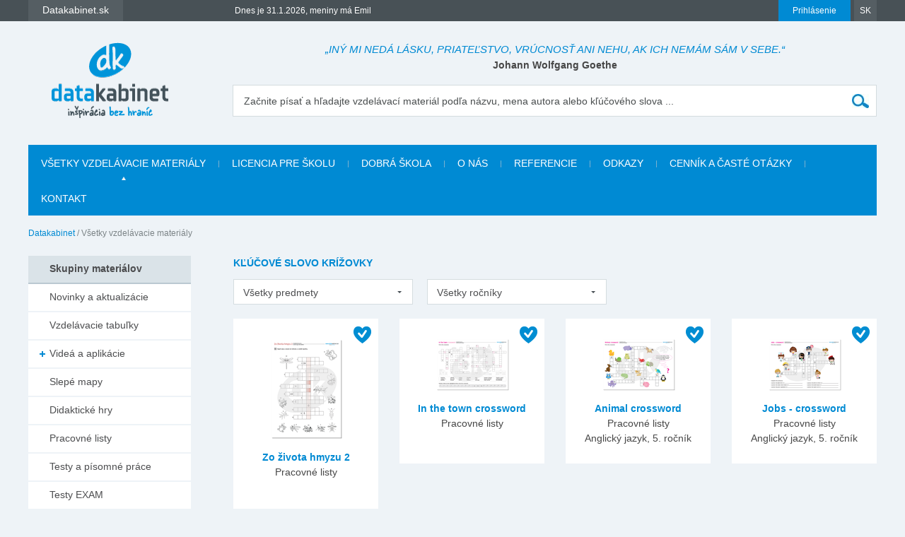

--- FILE ---
content_type: text/html; charset=utf-8
request_url: https://www.datakabinet.sk/sk/Vzdelavacie-materialy.html?tagid=936
body_size: 26081
content:
<!DOCTYPE html>
<html xmlns="http://www.w3.org/1999/xhtml" lang="sk">
	<head>
		<meta http-equiv="Content-Type" content="text/html; charset=UTF-8" />
		<title>
		Vzdelávacie témy | datakabinet.sk
		</title>
		<meta name="google-site-verification" content="H6ALbxj7jhfkRUgkT2WZhzh6Ie_YMNeDhdpH2ALsMZk" />
		<meta name="viewport" content="width=device-width, initial-scale=1">
		<meta property="fb:admins" content="10203197537498796"/>
		<meta name="google-signin-client_id" content="525432992801.apps.googleusercontent.com" />
		<meta name="description" content="Datakabinet.sk - inšpirácia bez hraníc - vzdelávacie materiály, výučbové tabuľky, pracovné listy, didaktické hry, výkladové videá, prezentácie, interaktívne kvízy, interaktívne pexesá, obrazové karty, portréty osobností, ilustrácie a obrázky, domáce úlohy, učebné osnovy, tematické výchovno-vzdelávacie plány" />
		<meta name="keywords" content="vzdelávacie materiály, výučbové tabuľky, pracovné listy, didaktické hry, výkladové videá, prezentácie, interaktívne kvízy, interaktívne pexesá, obrazové karty, portréty osobností, ilustrácie a obrázky, domáce úlohy, učebné osnovy, tematické výchovno-vzdelávacie plány" />
		<link rel="shortcut icon" href="https://www.datakabinet.sk/favicon.ico" type="image/x-icon" />
		<link rel="icon" href="https://www.datakabinet.sk/favicon.ico" type="image/x-icon" />
		<meta property="og:image" content="https://www.datakabinet.sk/App_Themes/datakabinetnew/img/dk-logo-new.png?w=500" />
		<link href="../App_Themes/datakabinetnew/formstone-dropdown.css?636601831393052825" type="text/css" rel="stylesheet" />
		<link href="../App_Themes/datakabinetnew/main.wysiwyg.css?636776354077725349" type="text/css" rel="stylesheet" />
	</head>

<!--[if lt IE 7 ]>
	<body class="ie6">
<![endif]-->
<!--[if IE 7 ]>
	<body class="ie7">
<![endif]-->
<!--[if IE 8 ]>
	<body class="ie8">
<![endif]-->
<!--[if IE 9 ]>
	<body class="ie9">
<![endif]-->
<!--[if gt IE 9 ]>
	<body class="ie10">
<![endif]-->
<!--[if gt IE 10 ]>
	<body class="ie11">
<![endif]-->
<!--[if !IE]>
<!-->
	<body>
<!--
<![endif]-->

		<form name="frm" method="post" action="Vzdelavacie-materialy.html?tagid=936" onsubmit="javascript:return WebForm_OnSubmit();" id="frm">
		<input type="hidden" name="__EVENTTARGET" id="__EVENTTARGET" value="" />
		<input type="hidden" name="__EVENTARGUMENT" id="__EVENTARGUMENT" value="" />
		<input type="hidden" name="__VIEWSTATE" id="__VIEWSTATE" value="DRwXXEQ3jDlx5Ut9pp9RHBoR4QCIlTzEFpDrZkolht7R4/od5slf4bGy54fDvoy072CU2PR2dDrI2whgPNFMn4RZk/xsIizew7wkAmKxE0ZRzQbGpc2MiuJeG0o3BWTP19iKaZCiaM4B0iyX9wVztS1nykN4jLH+Cz7RQ64d7IeKtojWUKsZn5CRgcEKoNt3wkc99tgxkdeIqO+POMv4vHdOwLnTGHdKx/0ePcKG2a4XvWTGZkpDVA7q7L9oHliyaUIEkA+mwlEsWEwJ094LrvCTgW4ahmiZPmiPT8cP/a5cR+53HNPM/RQg45Iq6+WuB1WzP0U78mHYj93hDhq2damdAcA9nL02O5u0o6p7itlrU5J3+J+5ood4EIeH8q+z7xnHs8sSMhBluwe02HJzh4fcl07doQV5byiia0AhJ/[base64]/4KF8mvOAuDLK+CJKIQ75tHSwl9ht4Axf+gJaboQWai/Nuo4bXuZDCDeSQ4XwN/brvO+xz75HCqCmmuQxvrDuj5+RAAYoHxTskKp2Yf9AZ30CBexmyg5HT7gPxk9ZzR4atcubESWV3yJvNVDN2CWmzpakkbhd5Oj7oVSvRek/cUYejkiDXMSmWratkJWmKdz6XspU/B9O3nTtj2QIKftU81VFBS+2290Ib3BNJLiTdOg/OHEDPBGDUZbThPMhLbI4MeJ2449/GiQDdjSpScKrdZn8wPVxT9wL8E1Az14gi4xQCzE8vav/1FGbGgKyXtk8yFJTQvGeENdwdQWL5NRDwWP1r5kiTrvZSXTDAsqFyrrUPMpIg00wDYib//KDrWwM413JHQfJr9bbr1WxX9903iJF813WySzwey3i2FBYeILPk1iJrFhncPeyDQP7kwOOD8yTQQliotFLKc6hbekqMFlQeegBzYLeRBq0ReR9Ykt4AlOQAtzo464xv/E4oFgJ0CXcxv0UbiYngF/gnDfLKpmorJhY1G0Rnb564DLpzPdUREk0bNA7EQDUsofW+T1H4AgciXoqZ8fseR4eD33Acdy4nbPJUmNfj/ddVU025k1/h3qCeOJDKOKBuZf9kU75w5qyefOYEgOkkcuXqlMVG59fyD3JVFrouKhiQVjU9W3PA+HK/leG7xohJTgY0p0z1TgeSB50HYNmlkKbaCmCosgee93j7drtK2CPnfrVDgCKNan+ghjoaexYLN3vQvWAdPdMzjwdHRGfbPPgztFXwns2NIVV0XGk2DJD+ek37IXWxrimb7C1FIbQcbHeHOfrEj7a51Kz1IA5ir/uYw6pOk8pY4/pnyXiTsAhhdKWRt5uRvcno7GSydo3b1S3iRVGJIVXgkWNmu3sAo9qakcbi8pBGLgFg/4Q2I2H+driYefQ7uwyRgZaKZQxHlN3xpC56KB2JYZRnbGbHLN3ju18hS9C5qTIl3ZFm4GNrvEPyrB3Wrx96/2A2WX6LR1iKhx70QiMkzkvVUe/BcO1Q86VsBzWe5Z4mANF3Jj8MgcK1a7nVJP2xpJibtDceEvBnhNjitzpYmTHl9cCCgLa/trJ0AMU/kFm/Vt4KiJtlHoIgp4hXW3ZApd0bqTO+DOB6JyntnXcX6c77jSrjOxrp4f8iPMuVRPeUxV5sU9sXrDLR2J48wlvxV6TkeMvcPdnBXhlF+1CAokok8xe9riTMDvWSi9d/gxKw4P/lkUFONMDqD5rVHWRMaWvmxth/PTBfjQMJQdmAiQFF2kzLt7rAoSPMA/CWnFuhIhv7Wm+oolTKoARrwaz2m4oJkKLQd3hIv1PCitslJg2HXAFv4eeTI8YK/rV7aFooSA76xIKxR17Qv98d3289yQkljicWP0kcJcmpSNoYYsvikRREI1Xa1oA+B+E5nYHAOx9c2XXMxdexz6Ch/bUSDYxaxL3EklbORgvD78r1Ydy1fYxARxvf6sYh5KYxgXrYxaPvbtXqUklvCTp2UaZPIgjzuXNbpyd1aJ2xGy4rWyWOXJiwBYV3nYWgYaGmw21nfgUSDbIIdA/ySs5bsot9QzTOXpP/E1ExC/QwgdmpymPBQ6gnHAbIIAgHuNIWidSYCpF3YUR2I4dvs9XY+C+BtVL3ayMMQ4BK27+FIo+h4pgaCpRo0r+692eH+ExV/dWFDrVGjZbok0kdT12jSK16dXUzwYWPUP0ul4ZliFnxGnDERjgSvfGlDJShvF+6F4bQqrMF8ao/XZr/mKEs0mkOE3EINwoi+P0+oWlQACjk5tZ7iFEBfY+FvW1FkcbWKfi/4ztrfBaBaoX6dobm9DNbir1phOSIkh2QIM3ko6G+RednVtJmEbxsbYmBWxXa56vnz6EdtURMCgDNl7qH1//lkGASm3O4RstS7VdnN9NngS4jOMUW7iHamA2HAG9STmyZRMQCCffADP7oVAPD2sZjiIq1sKvZJWLmEyr/huGIWm6UONWbuhHIHJlHA87Dcj03GGznGqvZzD29h39Mm+8RuvQoQvdMzqLIQ5sOG/8CDurP45VnuBeRff5ZOq/0VA3F3uTV1IfWDO/vdtUyJnglliRqIxJx0FQhRUiqHtpQp0oloVtDHsLz25YDk2ZK5uWYXPQQKjEdA5hcOfMayffdAkSA+mXjc7Wnkm/sLiS4ztqUchhn39ZLrxKzTi/[base64]/t2NNL+EGSy6lx1txJT8003nkooT6/ETf2RjvujkmV2lW1trxDwJnY/+dUxtZQngz3HOKyaC5Ao7IPNflXXeRh7JrtbbgxseA+6NZiumGxVbncOoLAm0pb/mdT3E4FerYgEdu+Ddy7InvygDkEK4uRKfSbmI8rbGDTurZqD04fAxSZh+/TCa+79hdCSDa3ES7LTzsllraKDiE8eoKI6YjSD8P0jigxBkLXkmJ47nShl2WZLeGtuql2ikQ0yv10j/+eR4wjB/+AI99afwmYc+nyAHhS0NmDmCXeZUoxeC0VCm6x9GOVgyv4nRdOulydGutAL6u3oyga/[base64]/7oGSkC3/x1Vj94ebgXxQxhEzKr3Y7oS0UczuyyBmcWAOetngCv72slY4hySEzc/ZQ7RktLxCC4/hNM/TxfcxBZGlsmC7luO5YJrZ1VD+ZRL7saPXPQIEMD8E6A7aavpSbSOfSGjQKiz4aF6ej9NrOmoFQHyhJiQsJrkFwEHj4jyFy7hVAl2eyyqLd/2hSb+ZZ/HrEoGK+lJgs1zCBb/Y8giAbz0KiWQKz1HEmIFYri62aH1L3aFri5hhyVfeZ8qlVY4IV5DGac5JEOczT2eeTJRfHV1ErHgqSS0ufZladhxPBNG49408LIRNkqDb1fh9CdtLDtiEDobvhTUA5GWrvunbSWaMDfnBB+/vh13dhefU+G+5F8EgcE+9oKReloOizRQvIt4uPbu0DHi98Jrwg69kWasdRZmMYn9+2SM/kKZ0jUGOn/BTyWdwOomXCrSrNVAu0vn4Mi+VLNXcZal02sm08egbNRfAgjAuTmCu+C2zWI+k7Ihu4LFmpsJMoDAHJegB3/GttAME+m6RXKy5cs8YyO+gzq4CBcNAYXbVr4NWvZtkx53K9xAW/EJ2z1R3XtBgPVsvt84IE3/9ffowQ1EUIEkPtgL4Pavcb+nZavjlQDpwaxUY6esHi++VWZNn6z7kCLg2fFHs++dv3/[base64]/t3R4ly13cIrmeJVPkl5twIWg0TMH4WzDh+TS6L8NDpJ6jINJEU9srrhyA3RUMrp5LERqDH+n13x11Tilb2SFDkIBr/bxkvwlDA77Pgsq1BBvhw89+cIqmD8RyjpWoDuRvVMcDAgoJYSgQ5T8rqK1s0usfVXBBIujN7JLQZ/8T7ksQiqXpJGZhZ1TPhJDPf4Ugn2QHvPuz+6VH/41hHBsBQUzTXN2Jsrm/Yqj4Dtg3NA13FkvE0V4wC0y3lgGOhaXXNva5tXnjKu60dJ4oSCzUiLtT+nC9Q9kYztOtlwjOXl8krLNo4YNOZSMbGRadT3iw4UApV1MyCTjTJb2XB1cCx/FGFV3BBzMa1SSLJgcTlLXx3CRwfGpsrczxyLNvwAoPMwZ1L5lpbmxVWGZWeaNvVb9LNu+O0k790BLxGdSeptbQdXUydpWWILMJH4pmFjhEor7pMZxAXlWrcR9y5evL8ODmUrnC/v1upcvYkeRBCfVYlwDgGCx4O8qlYUjEaNSBBagyL9FjasmyMKErhbSIwn28b/" />
		<input type="hidden" name="__VIEWSTATEENCRYPTED" id="__VIEWSTATEENCRYPTED" value="" />

		
<script type="text/javascript">
//<![CDATA[
var theForm = document.forms['frm'];
		if (!theForm) {
    theForm = document.frm;
}
		function __doPostBack(eventTarget, eventArgument) {
    if (!theForm.onsubmit || (theForm.onsubmit() != false)) {
        theForm.__EVENTTARGET.value = eventTarget;
        theForm.__EVENTARGUMENT.value = eventArgument;
        theForm.submit();
    }
}
		//]]>
</script>

		
<script src="/WebResource.axd?d=dJHAiACOOd_mG_3Ab7_0Juh-oo6HqDZHhaaMW8YPL_uojBhLkhXp-AGRbGsvL0a9HwOfLTednBEpx8lFgg4980Zhxmw1&amp;t=638313974908353130" type="text/javascript"></script>

		
<script type="text/javascript">
//<![CDATA[
var _baseUrl = '/';
var _loadingCaption = 'Nahrávam detail';
var _userProfileCategoryID = 889942;
var _documentListCategoryID = 970539;
var _galleryListCategoryID = 889949;
var _userEmailFormCategoryID = 889945;
var _userEmailStatusCategoryID = 889944;
var _userid= 0;
var _acceptCaption='Akceptovať priateľstvo?';
var _denyCaption='Odmietnuť priateľstvo?';
var _requestCaption='Pridať medzi priateľov?';
var _cancelCaption='Zrušiť priateľstvo?';
//]]>
</script>

<script src="/WebResource.axd?d=LW_WCxbS1VNY8Sf-evMo4TWcfwqh6hkiUq3ngnvI4PdZUL-NSo0nx20CtyS4gOUhqQU4kYHlGMD9optDXsXN0DI5o9M1&amp;t=638313974908353130" type="text/javascript"></script>
<script type="text/javascript">
//<![CDATA[
function WebForm_OnSubmit() {
if (typeof(ValidatorOnSubmit) == "function" && ValidatorOnSubmit() == false) return false;
return true;
}
		//]]>
</script>

    

		<div id="fb-root">
</div>
<script type="text/javascript">(function(d, s, id) { var js, fjs = d.getElementsByTagName(s)[0]; if (d.getElementById(id)) return; js = d.createElement(s); js.id = id; js.src = "//connect.facebook.net/sk_SK/sdk.js#xfbml=1&version=v2.3"; fjs.parentNode.insertBefore(js, fjs); }(document, 'script', 'facebook-jssdk'));


var _collectionPopupTitle = 'Pridať do galérie';
var _collectionPlaceholderTitle = 'Nová galéria';
var _sharedSave = 'Uložiť';
var _collectionSaved = 'Uložené do galérie';
var _collectionGallery = 'Galéria';

var _passwordWeak = 'Slabé heslo';
var _passwordSemiStrong = 'Stredne silné heslo';
var _passwordStrong = 'Silné heslo';

var _autoCompleteEmpty = 'Pre zadaný výraz sa nenašli žiadne výsledky.';

var _friendhipMessageGeneral = "Žiadosť bola odoslaná";
var _friendhipMessageRequest = "Žiadosť o priateľstvo bola odoslaná";
var _friendhipMessageAccept = "Žiadosť o priateľstvo bola prijatá";
var _friendhipMessageDeny = "Vyslaná žiadosť o priateľstvo bola zrušená";
var _friendhipMessageCancel = "Priateľstvo bolo zrušené";

var _documentInsertedMesage = "Váš dokument bol úspešne uložený";

</script>

		<script type="text/javascript">
            var baseurl = 'https://www.datakabinet.sk/';
            var _baseurl = 'https://www.datakabinet.sk/';
            var _baseUrl = 'https://www.datakabinet.sk/';
            var _isAuthenticated = 0;
        
		</script>
		<script type="text/javascript" src="https://www.datakabinet.sk/App_Themes/datakabinetnew/datakabinetnew.min.js?636715727881094637">
		</script>
		<script type="text/javascript" src="https://www.datakabinet.sk/App_Themes/datakabinetnew/datakabinetnew.customcode.js?637163271500222722">
		</script><a href="#start" class="hidden">Prejsť na obsah stránky</a><a name="up"></a>
		<div id="container" class="site pageid-970539">
			<div id="top-test">
			</div>
			<div id="fastmenu-wrap">
				<div class="width-wrap">
					<div id="fastmenu-container">
						<div id="fastmenu-right">
							<div id="fastmenu-login">
								

<a id="topUser_phUserLoginLink" class="fastmenu-login-button-blue" href="Prihlasenie.html">Prihlásenie</a>

    <div id="topLoginPopup" class="hidden">
        <div id="loginPopup">
            



 
        <h2>Prihlásenie</h2>

        <br class="clear" />
        <div class="social-registration">
            

    <div class="customGPlusSignIn">
      <a class="google-login">Prihláste sa cez Google </a>
    </div>




  <script src="https://apis.google.com/js/api:client.js"  type="text/javascript"></script>
  <script type="text/javascript">
      var googleUser = {};
      var googleLoginAppStarted = false;
      var startGoogleLoginApp = function () {
          if (googleLoginAppStarted)
          {
              return;
          }
          googleLoginAppStarted = true;
          gapi.load('auth2', function () {
              // Retrieve the singleton for the GoogleAuth library and set up the client.
              auth2 = gapi.auth2.init({
                  client_id: '525432992801.apps.googleusercontent.com',
                  cookiepolicy: 'single_host_origin',
                  // Request scopes in addition to 'profile' and 'email'
                  //scope: 'additional_scope'
              });
              var els = document.getElementsByClassName('customGPlusSignIn');
              for (var i = 0; i < els.length; i++) {
                  attachSignin(els[i]);
              }
              
          });
      };

      function attachSignin(element) {
          //console.log(element.id);
          auth2.attachClickHandler(element, {},
              function (googleUser) {
                  var id_token = googleUser.getAuthResponse().id_token;
                  var action = $('#frm').attr('action').split('?')[0];
                  location.replace(action + '?type=google&tokenid=' + id_token);

              }, function (error) {
                  alert(JSON.stringify(error, undefined, 2));
              });
      }
      
  </script>


<a id="topUser_login_LoginView1_sr2_facebook" class="facebook-login" href="javascript:__doPostBack('topUser$login$LoginView1$sr2$facebook','')">Prihláste sa cez Facebook</a>

        </div>
        <div class="separator"><span>alebo</span></div>
        <h3>Prihláste sa cez</h3>

        <div id="login_break" onkeypress="javascript:return WebForm_FireDefaultButton(event, 'content_object_ctl01_ctl01_LoginButton');">
            
								<div class="AspNet-Login">
									<div class="AspNet-Login-UserPanel">
										<label for="topUser_login_LoginView1_LoginForm1_UserName">Prihlasovacie meno (e-mail):</label>
										<input type="text" class="textbox medium" id="topUser_login_LoginView1_LoginForm1_UserName" name="topUser$login$LoginView1$LoginForm1$UserName" value="" /><span id="topUser_login_LoginView1_LoginForm1_UserNameRequired" style="color:Red;display:none;">Zadajte meno.</span>
									</div>
									<div class="AspNet-Login-PasswordPanel">
										<label for="topUser_login_LoginView1_LoginForm1_Password">Heslo:</label>
										<input type="password" class="textbox medium" id="topUser_login_LoginView1_LoginForm1_Password" name="topUser$login$LoginView1$LoginForm1$Password" value="" /><span id="topUser_login_LoginView1_LoginForm1_PasswordRequired" style="color:Red;display:none;">Zadajte heslo.</span>
									</div>
									<div class="AspNet-Login-SubmitPanel">
										<input type="submit" value="Prihlásiť" class="button" id="topUser_login_LoginView1_LoginForm1_LoginButton" name="topUser$login$LoginView1$LoginForm1$LoginButton" onclick="javascript:WebForm_DoPostBackWithOptions(new WebForm_PostBackOptions(&quot;topUser$login$LoginView1$LoginForm1$LoginButton&quot;, &quot;&quot;, true, &quot;topUser$login$LoginView1$LoginForm1&quot;, &quot;&quot;, false, false))" />
									</div>
									<div class="AspNet-Login-PasswordRecoveryPanel">
										<a href="https://www.datakabinet.sk/sk/Prihlasenie/Password-recovery.html" title="Password recovery">Zabudli ste heslo?</a>
									</div>
								</div>
            <div class="AspNet-Login-PasswordRecoveryPanel">
                <a id="topUser_login_LoginView1_hypRegister" href="https://www.datakabinet.sk/?register=1">Nemáte ešte vlastný profil?<br />Registrujte sa.</a>
            </div>
            <br class="clear" />
        </div>
    

      
        </div>
    </div>

    <script type="text/javascript">

        $(function () {

            $('a[id$=phUserLoginLink]').fancybox({
                padding: 0,
                showCloseButton: true,
                title: null,
                href: "#loginPopup",
                onClosed: function () {
                    
                }
            }).click(function () {
                //alert(startGoogleLoginApp);
                if (typeof startGoogleLoginApp !== 'undefined') {
                    startGoogleLoginApp();
                }
            });
            if ($('#loginPopup .AspNet-Login-FailurePanel').length > 0){
                $('#topUser_phUserLoginLink').trigger('click');
            }
        });
    </script>






							</div>
							<div id="fastmenu-lang">
								<a href="#">SK</a>
<ul>
  <li>
  <div><a href="https://www.datakabinet.sk/sk/Home.html"><img alt="flag-sk" src="https://www.datakabinet.sk/files/img/flags/flag-sk.gif" /> Slovensko - Datakabinet.sk</a>
  </div></li>
  <li>
  <div><a href="http://www.datakabinet.cz"><img alt="flag-cs" src="https://www.datakabinet.sk/files/img/flags/flag-cs.gif" /> Česká republika - Datakabinet.cz</a>
  </div></li>
</ul>

							</div>
							<div class="clear">
							</div>
						</div>
						<div id="fastmenu-left">
							<div id="fastmenu">
								<ul>
<li>
    <span><a href="http://www.datakabinet.sk"><b>Datakabinet.sk</b></a></span>
    <ul>
    <li><p><a href="https://www.datakabinet.sk/sk/Home.html">Domov</a>
</p>
<p><a href="https://www.datakabinet.sk/sk/Kategorie/Novinky-a-aktualizacie.html"><span class="blue">Novinky a aktualizácie</span></a>
  <br />
</p>
<p><a href="https://www.datakabinet.sk/sk/Vzdelavacie-materialy.html"><span class="blue">Vzdelávacie materiály</span></a>
</p>
<p><a href="https://www.datakabinet.sk/sk/O-nas.html">O nás</a>
</p>
<p><a href="https://www.datakabinet.sk/sk/Povedali-o-nas.html">Referencie</a>
</p>
<p><a href="https://www.datakabinet.sk/sk/Dobra-skola.html">Dobrá škola</a>
</p>
<p> <a href="https://www.datakabinet.sk/sk/odkazy.html">Užitočné odkazy</a>
  <br />
</p>
<p><a href="https://www.datakabinet.sk/sk/cennik-a-caste-otazky.html">Časté otázky</a>
</p>
<p align="left"><a href="https://www.datakabinet.sk/sk/cennik-a-caste-otazky/Vseobecne-obchodne-podmienky.html">Obchodné podmienky</a>
</p>
<p><a href="https://www.datakabinet.sk/sk/Home.html#bottom-contact">Napíšte nám</a>
</p>
<p><a href="https://www.datakabinet.sk/sk/Kontakt.html">Kontakt</a>
</p>
</li>
    </ul>
</li><!--  Tento posledny <li></li> je FIX pre IE7 --><li style="display: none"></li>
</ul>


							</div>
							<div id="meniny">
								Dnes je 31.1.2026, meniny má Emil



							</div>
							<div class="clear">
							</div>
						</div>
						<div class="clear">
						</div>
					</div>
				</div>
			</div>
			<div id="bottom">
				<div id="main">
					<div class="width-wrap">
						<div id="header"><a class="home" href="https://www.datakabinet.sk/" title="Datakabinet.sk – Homepage">
							<img src="https://www.datakabinet.sk/App_Themes/datakabinetnew/img/dk-logo-new.png" alt="Datakabinet.sk – Homepage"/></a>
							<div class="header-middle">
								<div id="header-quotes">
									<span class="quoteText">„Iný mi nedá lásku, priateľstvo, vrúcnosť ani nehu, ak ich nemám sám v sebe.“</span> <span class="quoteAuthor">Johann Wolfgang Goethe</span>

								</div>
								<div class="search" onkeypress="javascript:return WebForm_FireDefaultButton(event, 'search_Search')">
									<label for="search_s">Začnite písať a hľadajte vzdelávací materiál podľa názvu, mena autora alebo kľúčového slova ...</label><input name="search$s" type="text" id="search_s" class="textbox autocomplete-mainSearch m-GetProductList" /><input type="submit" name="search$Search" value="" id="search_Search" class="button" />
								</div>

								<div class="thememenu-wrap hidden">

									<div class="thememenu">
										<div class="AspNet-Menu-Horizontal">

										</div>
									</div>

								</div>
								<div class="clear">
								</div>
							</div>
							<div class="clear">
							</div>
						</div>
						<div id="menuline">

							<div class="topmenu">
								<div class="AspNet-Menu-Horizontal">
										<ul class="AspNet-Menu">
											<li class="AspNet-Menu-Leaf-Selected">
												<a href="Vzdelavacie-materialy.html" class="AspNet-Menu-Link">
													Všetky vzdelávacie materiály
												</a>
											</li>
											<li class="AspNet-Menu-Leaf">
												<a href="licencia-pre-skolu.html" class="AspNet-Menu-Link">
													Licencia pre školu
												</a>
											</li>
											<li class="AspNet-Menu-Leaf">
												<a href="Dobra-skola.html" class="AspNet-Menu-Link">
													Dobrá škola
												</a>
											</li>
											<li class="AspNet-Menu-Leaf">
												<a href="O-nas.html" class="AspNet-Menu-Link">
													O nás
												</a>
											</li>
											<li class="AspNet-Menu-Leaf">
												<a href="Povedali-o-nas.html" class="AspNet-Menu-Link">
													Referencie
												</a>
											</li>
											<li class="AspNet-Menu-Leaf">
												<a href="odkazy.html" class="AspNet-Menu-Link">
													Odkazy
												</a>
											</li>
											<li class="AspNet-Menu-Leaf">
												<a href="cennik-a-caste-otazky.html" class="AspNet-Menu-Link">
													Cenník a časté otázky
												</a>
											</li>
											<li class="AspNet-Menu-Leaf">
												<a href="Kontakt.html" class="AspNet-Menu-Link">
													Kontakt
												</a>
											</li>
										</ul>

								</div>
							</div>

						</div>
						<div id="body">
							<div id="navbar-wrap">
								<span id="navigationbar"><span>
        <a id="navigationbar_ctl00_h" class="first" href="Home.html">Datakabinet</a>
     </span><span> / </span><span>
         <span id="navigationbar_ctl02_h" class="last">Všetky vzdelávacie materiály</span>
    </span></span>

							</div>
							<div id="right">
									


								<div id="site">
									<div id="product-category-default" >


<h1>
    Kľúčové slovo krížovky
</h1>


<div id="product-category-filter">
	<div class="ddl-filter-subject">
        <select name="content$productFilter$ddlSubject" onchange="javascript:setTimeout('__doPostBack(\'content$productFilter$ddlSubject\',\'\')', 0)" id="content_productFilter_ddlSubject" class="ddl-selecter">
	<option selected="selected" value="all">Všetky predmety</option>
	<option value="Anglický jazyk">Anglick&#253; jazyk</option>
	<option value="Dejepis">Dejepis</option>
	<option value="Dopravná výchova - výchova k bezpečnosti v cestnej premávke">Dopravn&#225; v&#253;chova - v&#253;chova k bezpečnosti v cestnej prem&#225;vke</option>
	<option value="Geografia">Geografia</option>
	<option value="Chémia">Ch&#233;mia</option>
	<option value="Matematika">Matematika</option>
	<option value="Nemecký jazyk">Nemeck&#253; jazyk</option>
	<option value="Občianska náuka">Občianska n&#225;uka</option>
	<option value="Prírodoveda">Pr&#237;rodoveda</option>
	<option value="Slovenský jazyk a literatúra">Slovensk&#253; jazyk a literat&#250;ra</option>
	<option value="Vlastiveda">Vlastiveda</option>

</select>
	</div>
	<div class="ddl-filter-grade">
        <select name="content$productFilter$ddlYearClass" onchange="javascript:setTimeout('__doPostBack(\'content$productFilter$ddlYearClass\',\'\')', 0)" id="content_productFilter_ddlYearClass" class="ddl-selecter">
	<option selected="selected" value="all">Všetky ročníky</option>
	<option value="1. ročník ZŠ">1. ročn&#237;k ZŠ</option>
	<option value="2. ročník ZŠ">2. ročn&#237;k ZŠ</option>
	<option value="3. ročník ZŠ">3. ročn&#237;k ZŠ</option>
	<option value="4. ročník ZŠ">4. ročn&#237;k ZŠ</option>
	<option value="5. ročník ZŠ">5. ročn&#237;k ZŠ</option>
	<option value="6. ročník ZŠ">6. ročn&#237;k ZŠ</option>
	<option value="7. ročník ZŠ">7. ročn&#237;k ZŠ</option>
	<option value="8. ročník ZŠ">8. ročn&#237;k ZŠ</option>
	<option value="9. ročník ZŠ">9. ročn&#237;k ZŠ</option>
	<option value="1. ročník SŠ">1. ročn&#237;k SŠ</option>
	<option value="4. ročník SŠ">4. ročn&#237;k SŠ</option>

</select>
	</div>
    
    
    
	<div class="clear"></div>
</div>







										
        
                 
        <div class="item item-4-1"><div class="item-padding"><div class="item-content">
                    <span class="datakabinet-star tooltip" title="Vzdelávací materiál je po odbornej a jazykovej korektúre"></span>
                    <div class="item-img"><a href="https://www.datakabinet.sk/sk/Vzdelavacie-materialy/ISCED-1/2-rocnik-ZS/Prirodoveda/Priroda/Zivot-v-prirode-clovek-a-zvierata/zo-zivota-hmyzu-2.html"><img src="https://www.datakabinet.sk/files/img/products/prl_pda_041_zozivota_hmyzu_2_sk.png?w=106" alt="" /></a></div><h3><a href="https://www.datakabinet.sk/sk/Vzdelavacie-materialy/ISCED-1/2-rocnik-ZS/Prirodoveda/Priroda/Zivot-v-prirode-clovek-a-zvierata/zo-zivota-hmyzu-2.html">Zo života hmyzu 2</a></h3><div class="item-desc">
                        Pracovné listy
                    </div><div class="item-icons">
                        <a class="item-icon-download inactive" href="https://www.datakabinet.sk/files/documents/dk/klasik/s_prl_pda_041_zo_zivota_hmyzu_2_sk.pdf" title="Stiahnuť / Spustiť"></a>                    
                    </div></div></div></div>
         
    
        
                 
        <div class="item item-4-2"><div class="item-padding"><div class="item-content">
                    <span class="datakabinet-star tooltip" title="Vzdelávací materiál je po odbornej a jazykovej korektúre"></span>
                    <div class="item-img"><a href="https://www.datakabinet.sk/sk/Vzdelavacie-materialy/ISCED-2/6-rocnik-ZS/Anglicky-jazyk/Lexika-Slovna-zasoba/Krajiny-mesta-a-miesta/in-the-town-crossword.html"><img src="https://www.datakabinet.sk/files/img/products/prl_anj_030_in_the_town_crossword_6_sk.png?w=106" alt="" /></a></div><h3><a href="https://www.datakabinet.sk/sk/Vzdelavacie-materialy/ISCED-2/6-rocnik-ZS/Anglicky-jazyk/Lexika-Slovna-zasoba/Krajiny-mesta-a-miesta/in-the-town-crossword.html">In the town crossword</a></h3><div class="item-desc">
                        Pracovné listy
                    </div><div class="item-icons">
                        <a class="item-icon-download inactive" href="https://www.datakabinet.sk/files/documents/dk/klasik/s_prl_anj_dk_030_in_the_town_crossword_6_sk.pdf" title="Stiahnuť / Spustiť"></a>                    
                    </div></div></div></div>
         
    
        
                 
        <div class="item item-4-3"><div class="item-padding"><div class="item-content">
                    <span class="datakabinet-star tooltip" title="Vzdelávací materiál je po odbornej a jazykovej korektúre"></span>
                    <div class="item-img"><a href="https://www.datakabinet.sk/sk/Vzdelavacie-materialy/ISCED-1/4-rocnik-ZS/Anglicky-jazyk/Lexika-Slovna-zasoba/Clovek-a-priroda/Animal-crossword.html"><img src="https://www.datakabinet.sk/files/img/products/prl_anj_024_animal_crossword_sk.png?w=106" alt="" /></a></div><h3><a href="https://www.datakabinet.sk/sk/Vzdelavacie-materialy/ISCED-1/4-rocnik-ZS/Anglicky-jazyk/Lexika-Slovna-zasoba/Clovek-a-priroda/Animal-crossword.html">Animal crossword</a></h3><div class="item-desc">
                        Pracovné listy<br />Anglický jazyk, 5. ročník
                    </div><div class="item-icons">
                        <a class="item-icon-download inactive" href="https://www.datakabinet.sk/files/documents/dk/klasik/s_prl_anj_dk_024_a_animal_crossword_5_sk.pdf" title="Stiahnuť / Spustiť"></a>                    
                    </div></div></div></div>
         
    
        
                 
        <div class="item item-4-4"><div class="item-padding"><div class="item-content">
                    <span class="datakabinet-star tooltip" title="Vzdelávací materiál je po odbornej a jazykovej korektúre"></span>
                    <div class="item-img"><a href="https://www.datakabinet.sk/sk/Vzdelavacie-materialy/ISCED-2/5-rocnik-ZS/Anglicky-jazyk/Lexika-Slovna-zasoba/Vzdelavanie-a-praca/Jobs-crossword.html"><img src="https://www.datakabinet.sk/files/img/products/prl_anj_025_jobs_crossword_sk.png?w=106" alt="" /></a></div><h3><a href="https://www.datakabinet.sk/sk/Vzdelavacie-materialy/ISCED-2/5-rocnik-ZS/Anglicky-jazyk/Lexika-Slovna-zasoba/Vzdelavanie-a-praca/Jobs-crossword.html">Jobs - crossword</a></h3><div class="item-desc">
                        Pracovné listy<br />Anglický jazyk, 5. ročník
                    </div><div class="item-icons">
                        <a class="item-icon-download inactive" href="https://www.datakabinet.sk/files/documents/dk/klasik/s_prl_anj_dk_025_jobs_crossword_5_sk.pdf" title="Stiahnuť / Spustiť"></a>                    
                    </div></div></div></div>
         
    
        
                 
        <div class="item item-4-1"><div class="item-padding"><div class="item-content">
                    <span class="datakabinet-star tooltip" title="Vzdelávací materiál je po odbornej a jazykovej korektúre"></span>
                    <div class="item-img"><a href="https://www.datakabinet.sk/sk/Vzdelavacie-materialy/ISCED-2/5-rocnik-ZS/Geografia/Najkrajsie-miesta-na-Zemi-ktore-vytvorila-priroda/Typy-krajin-na-Zemi-Rastlinstvo-a-zivocistvo/Typy-krajin.html"><img src="https://www.datakabinet.sk/files/img/produkty_bez_vodotlace/sm_typy_krajin.png?w=106" alt="" /></a></div><h3><a href="https://www.datakabinet.sk/sk/Vzdelavacie-materialy/ISCED-2/5-rocnik-ZS/Geografia/Najkrajsie-miesta-na-Zemi-ktore-vytvorila-priroda/Typy-krajin-na-Zemi-Rastlinstvo-a-zivocistvo/Typy-krajin.html">Typy krajín</a></h3><div class="item-desc">
                        Slepé mapy
                    </div><div class="item-icons">
                        <a class="item-icon-download inactive" href="https://www.datakabinet.sk/files/documents/dk/klasik/s_sm_typy_krajin.pdf" title="Stiahnuť / Spustiť"></a>                    
                    </div></div></div></div>
         
    
        
                 
        <div class="item item-4-2"><div class="item-padding"><div class="item-content">
                    <span class="datakabinet-star tooltip" title="Vzdelávací materiál je po odbornej a jazykovej korektúre"></span>
                    <div class="item-img"><a href="https://www.datakabinet.sk/sk/Vzdelavacie-materialy/ISCED-2/5-rocnik-ZS/Geografia/Najkrajsie-miesta-na-Zemi-ktore-vytvorila-priroda/Typy-krajin-na-Zemi-Rastlinstvo-a-zivocistvo/Typy-krajin-1.html"><img src="https://www.datakabinet.sk/files/img/produkty_bez_vodotlace/prl_typy_krajin.png?w=106" alt="" /></a></div><h3><a href="https://www.datakabinet.sk/sk/Vzdelavacie-materialy/ISCED-2/5-rocnik-ZS/Geografia/Najkrajsie-miesta-na-Zemi-ktore-vytvorila-priroda/Typy-krajin-na-Zemi-Rastlinstvo-a-zivocistvo/Typy-krajin-1.html">Typy krajín</a></h3><div class="item-desc">
                        Pracovné listy
                    </div><div class="item-icons">
                        <a class="item-icon-download inactive" href="https://www.datakabinet.sk/files/documents/dk/klasik/s_prl_typy_krajin.pdf" title="Stiahnuť / Spustiť"></a>                    
                    </div></div></div></div>
         
    
        
                 
        <div class="item item-4-3"><div class="item-padding"><div class="item-content">
                    <span class="datakabinet-star tooltip" title="Vzdelávací materiál je po odbornej a jazykovej korektúre"></span>
                    <div class="item-img"><a href="https://www.datakabinet.sk/sk/Vzdelavacie-materialy/ISCED-1/4-rocnik-ZS/Vlastiveda/Krajina-v-ktorej-zijeme/Mesto-Dedina/VLA-DK-017-4-rocnik-.html"><img src="https://www.datakabinet.sk/files/img/products/vla_dk_017.png?w=106" alt="" /></a></div><h3><a href="https://www.datakabinet.sk/sk/Vzdelavacie-materialy/ISCED-1/4-rocnik-ZS/Vlastiveda/Krajina-v-ktorej-zijeme/Mesto-Dedina/VLA-DK-017-4-rocnik-.html">Mestá a miesta SR</a></h3><div class="item-desc">
                        Pracovné listy
                    </div><div class="item-icons">
                        <a class="item-icon-download inactive" href="https://www.datakabinet.sk/files/documents/dk/klasik/vla_dk_017.pdf" title="Stiahnuť / Spustiť"></a>                    
                    </div></div></div></div>
         
    
        
                 
        <div class="item item-4-4"><div class="item-padding"><div class="item-content">
                    <span class="datakabinet-star tooltip" title="Vzdelávací materiál je po odbornej a jazykovej korektúre"></span>
                    <div class="item-img"><a href="https://www.datakabinet.sk/sk/Vzdelavacie-materialy/ISCED-1/3-rocnik-ZS/Nemecky-jazyk/Lexika-Slovna-zasoba/Clovek-a-spolocnost-komunikacia/NEJ-DK-010-2-4-rocnik-.html"><img src="https://www.datakabinet.sk/files/img/products/nej_dk_010.png?w=106" alt="" /></a></div><h3><a href="https://www.datakabinet.sk/sk/Vzdelavacie-materialy/ISCED-1/3-rocnik-ZS/Nemecky-jazyk/Lexika-Slovna-zasoba/Clovek-a-spolocnost-komunikacia/NEJ-DK-010-2-4-rocnik-.html">Tajnička/Das Lösungswort</a></h3><div class="item-desc">
                        Pracovné listy
                    </div><div class="item-icons">
                        <a class="item-icon-download inactive" href="https://www.datakabinet.sk/files/documents/dk/klasik/nej_dk_010.pdf" title="Stiahnuť / Spustiť"></a>                    
                    </div></div></div></div>
         
    
        
                 
        <div class="item item-4-1"><div class="item-padding"><div class="item-content">
                    <span class="datakabinet-star tooltip" title="Vzdelávací materiál je po odbornej a jazykovej korektúre"></span>
                    <div class="item-img"><a href="https://www.datakabinet.sk/sk/Vzdelavacie-materialy/ISCED-2/5-rocnik-ZS/Anglicky-jazyk/Lexika-Slovna-zasoba/Clovek-a-spolocnost-komunikacia/ANJ-DK-017-5-9-rocnik-.html"><img src="https://www.datakabinet.sk/files/img/products/anj_dk_017.png?w=106" alt="" /></a></div><h3><a href="https://www.datakabinet.sk/sk/Vzdelavacie-materialy/ISCED-2/5-rocnik-ZS/Anglicky-jazyk/Lexika-Slovna-zasoba/Clovek-a-spolocnost-komunikacia/ANJ-DK-017-5-9-rocnik-.html">Anglické hádanky a krížovky</a></h3><div class="item-desc">
                        Pracovné listy
                    </div><div class="item-icons">
                        <a class="item-icon-download inactive" href="https://www.datakabinet.sk/files/documents/dk/klasik/anj_dk_017.pdf" title="Stiahnuť / Spustiť"></a>                    
                    </div></div></div></div>
         
    
        
                 
        <div class="item item-4-2"><div class="item-padding"><div class="item-content">
                    <span class="datakabinet-star tooltip" title="Vzdelávací materiál je po odbornej a jazykovej korektúre"></span>
                    <div class="item-img"><a href="https://www.datakabinet.sk/sk/Vzdelavacie-materialy/ISCED-2/5-rocnik-ZS/Anglicky-jazyk/Lexika-Slovna-zasoba/Clovek-a-spolocnost-komunikacia/ANJ-DK-016-5-9-rocnik-.html"><img src="https://www.datakabinet.sk/files/img/products/anj_dk_016.png?w=106" alt="" /></a></div><h3><a href="https://www.datakabinet.sk/sk/Vzdelavacie-materialy/ISCED-2/5-rocnik-ZS/Anglicky-jazyk/Lexika-Slovna-zasoba/Clovek-a-spolocnost-komunikacia/ANJ-DK-016-5-9-rocnik-.html">Anglické hádanky a krížovky</a></h3><div class="item-desc">
                        Pracovné listy
                    </div><div class="item-icons">
                        <a class="item-icon-download inactive" href="https://www.datakabinet.sk/files/documents/dk/klasik/anj_dk_016.pdf" title="Stiahnuť / Spustiť"></a>                    
                    </div></div></div></div>
         
    
        
                 
        <div class="item item-4-3"><div class="item-padding"><div class="item-content">
                    <span class="datakabinet-star tooltip" title="Vzdelávací materiál je po odbornej a jazykovej korektúre"></span>
                    <div class="item-img"><a href="https://www.datakabinet.sk/sk/Vzdelavacie-materialy/ISCED-1/3-rocnik-ZS/Nemecky-jazyk/Lexika-Slovna-zasoba/Clovek-a-spolocnost-komunikacia/NEJ-DK-009-2-4-rocnik-.html"><img src="https://www.datakabinet.sk/files/img/products/nej_dk_009.png?w=106" alt="" /></a></div><h3><a href="https://www.datakabinet.sk/sk/Vzdelavacie-materialy/ISCED-1/3-rocnik-ZS/Nemecky-jazyk/Lexika-Slovna-zasoba/Clovek-a-spolocnost-komunikacia/NEJ-DK-009-2-4-rocnik-.html">Tajnička/Das Lösungswort</a></h3><div class="item-desc">
                        Pracovné listy
                    </div><div class="item-icons">
                        <a class="item-icon-download inactive" href="https://www.datakabinet.sk/files/documents/dk/klasik/nej_dk_009.pdf" title="Stiahnuť / Spustiť"></a>                    
                    </div></div></div></div>
         
    
        
                 
        <div class="item item-4-4"><div class="item-padding"><div class="item-content">
                    <span class="datakabinet-star tooltip" title="Vzdelávací materiál je po odbornej a jazykovej korektúre"></span>
                    <div class="item-img"><a href="https://www.datakabinet.sk/sk/Vzdelavacie-materialy/ISCED-2/5-rocnik-ZS/Anglicky-jazyk/Lexika-Slovna-zasoba/Clovek-a-spolocnost-komunikacia/ANJ-DK-015-5-9-rocnik-.html"><img src="https://www.datakabinet.sk/files/img/products/anj_dk_015.png?w=106" alt="" /></a></div><h3><a href="https://www.datakabinet.sk/sk/Vzdelavacie-materialy/ISCED-2/5-rocnik-ZS/Anglicky-jazyk/Lexika-Slovna-zasoba/Clovek-a-spolocnost-komunikacia/ANJ-DK-015-5-9-rocnik-.html">Anglické hádanky a krížovky</a></h3><div class="item-desc">
                        Pracovné listy
                    </div><div class="item-icons">
                        <a class="item-icon-download inactive" href="https://www.datakabinet.sk/files/documents/dk/klasik/anj_dk_015.pdf" title="Stiahnuť / Spustiť"></a>                    
                    </div></div></div></div>
         
    
        
                 
        <div class="item item-4-1"><div class="item-padding"><div class="item-content">
                    <span class="datakabinet-star tooltip" title="Vzdelávací materiál je po odbornej a jazykovej korektúre"></span>
                    <div class="item-img"><a href="https://www.datakabinet.sk/sk/Vzdelavacie-materialy/ISCED-2/5-rocnik-ZS/Anglicky-jazyk/Lexika-Slovna-zasoba/Clovek-a-spolocnost-komunikacia/ANJ-DK-014-5-9-rocnik-.html"><img src="https://www.datakabinet.sk/files/img/products/anj_dk_014.png?w=106" alt="" /></a></div><h3><a href="https://www.datakabinet.sk/sk/Vzdelavacie-materialy/ISCED-2/5-rocnik-ZS/Anglicky-jazyk/Lexika-Slovna-zasoba/Clovek-a-spolocnost-komunikacia/ANJ-DK-014-5-9-rocnik-.html">Anglické hádanky a krížovky</a></h3><div class="item-desc">
                        Pracovné listy
                    </div><div class="item-icons">
                        <a class="item-icon-download inactive" href="https://www.datakabinet.sk/files/documents/dk/klasik/anj_dk_014.pdf" title="Stiahnuť / Spustiť"></a>                    
                    </div></div></div></div>
         
    
        
                 
        <div class="item item-4-2"><div class="item-padding"><div class="item-content">
                    <span class="datakabinet-star tooltip" title="Vzdelávací materiál je po odbornej a jazykovej korektúre"></span>
                    <div class="item-img"><a href="https://www.datakabinet.sk/sk/Vzdelavacie-materialy/ISCED-2/5-rocnik-ZS/Anglicky-jazyk/Lexika-Slovna-zasoba/Clovek-a-spolocnost-komunikacia/ANJ-DK-013-5-9-rocnik-.html"><img src="https://www.datakabinet.sk/files/img/products/anj_dk_013.png?w=106" alt="" /></a></div><h3><a href="https://www.datakabinet.sk/sk/Vzdelavacie-materialy/ISCED-2/5-rocnik-ZS/Anglicky-jazyk/Lexika-Slovna-zasoba/Clovek-a-spolocnost-komunikacia/ANJ-DK-013-5-9-rocnik-.html">Anglické hádanky a krížovky</a></h3><div class="item-desc">
                        Pracovné listy
                    </div><div class="item-icons">
                        <a class="item-icon-download inactive" href="https://www.datakabinet.sk/files/documents/dk/klasik/anj_dk_013.pdf" title="Stiahnuť / Spustiť"></a>                    
                    </div></div></div></div>
         
    
        
                 
        <div class="item item-4-3"><div class="item-padding"><div class="item-content">
                    <span class="datakabinet-star tooltip" title="Vzdelávací materiál je po odbornej a jazykovej korektúre"></span>
                    <div class="item-img"><a href="https://www.datakabinet.sk/sk/Vzdelavacie-materialy/ISCED-2/5-rocnik-ZS/Anglicky-jazyk/Lexika-Slovna-zasoba/Clovek-a-spolocnost-komunikacia/ANJ-DK-012-5-9-rocnik-.html"><img src="https://www.datakabinet.sk/files/img/products/anj_dk_012.png?w=106" alt="" /></a></div><h3><a href="https://www.datakabinet.sk/sk/Vzdelavacie-materialy/ISCED-2/5-rocnik-ZS/Anglicky-jazyk/Lexika-Slovna-zasoba/Clovek-a-spolocnost-komunikacia/ANJ-DK-012-5-9-rocnik-.html">Anglické hádanky a krížovky</a></h3><div class="item-desc">
                        Pracovné listy
                    </div><div class="item-icons">
                        <a class="item-icon-download inactive" href="https://www.datakabinet.sk/files/documents/dk/klasik/anj_dk_012.pdf" title="Stiahnuť / Spustiť"></a>                    
                    </div></div></div></div>
         
    
        
                 
        <div class="item item-4-4"><div class="item-padding"><div class="item-content">
                    <span class="datakabinet-star tooltip" title="Vzdelávací materiál je po odbornej a jazykovej korektúre"></span>
                    <div class="item-img"><a href="https://www.datakabinet.sk/sk/Vzdelavacie-materialy/ISCED-2/5-rocnik-ZS/Anglicky-jazyk/Lexika-Slovna-zasoba/Clovek-a-spolocnost-komunikacia/ANJ-DK-011-5-9-rocnik-.html"><img src="https://www.datakabinet.sk/files/img/products/anj_dk_011.png?w=106" alt="" /></a></div><h3><a href="https://www.datakabinet.sk/sk/Vzdelavacie-materialy/ISCED-2/5-rocnik-ZS/Anglicky-jazyk/Lexika-Slovna-zasoba/Clovek-a-spolocnost-komunikacia/ANJ-DK-011-5-9-rocnik-.html">Anglické hádanky a krížovky</a></h3><div class="item-desc">
                        Pracovné listy
                    </div><div class="item-icons">
                        <a class="item-icon-download inactive" href="https://www.datakabinet.sk/files/documents/dk/klasik/anj_dk_011.pdf" title="Stiahnuť / Spustiť"></a>                    
                    </div></div></div></div>
         
    
        
                 
        <div class="item item-4-1"><div class="item-padding"><div class="item-content">
                    <span class="datakabinet-star tooltip" title="Vzdelávací materiál je po odbornej a jazykovej korektúre"></span>
                    <div class="item-img"><a href="https://www.datakabinet.sk/sk/Vzdelavacie-materialy/ISCED-1/3-rocnik-ZS/Anglicky-jazyk/Lexika-Slovna-zasoba/Clovek-a-spolocnost-komunikacia/ANJ-DK-010-2-4-rocnik-.html"><img src="https://www.datakabinet.sk/files/img/products/anj_dk_010.png?w=106" alt="" /></a></div><h3><a href="https://www.datakabinet.sk/sk/Vzdelavacie-materialy/ISCED-1/3-rocnik-ZS/Anglicky-jazyk/Lexika-Slovna-zasoba/Clovek-a-spolocnost-komunikacia/ANJ-DK-010-2-4-rocnik-.html">Krížovka/Crossword</a></h3><div class="item-desc">
                        Pracovné listy
                    </div><div class="item-icons">
                        <a class="item-icon-download inactive" href="https://www.datakabinet.sk/files/documents/dk/klasik/anj_dk_010.pdf" title="Stiahnuť / Spustiť"></a>                    
                    </div></div></div></div>
         
    
        
                 
        <div class="item item-4-2"><div class="item-padding"><div class="item-content">
                    <span class="datakabinet-star tooltip" title="Vzdelávací materiál je po odbornej a jazykovej korektúre"></span>
                    <div class="item-img"><a href="https://www.datakabinet.sk/sk/Vzdelavacie-materialy/ISCED-1/3-rocnik-ZS/Anglicky-jazyk/Lexika-Slovna-zasoba/Clovek-a-spolocnost-komunikacia/ANJ-DK-009-2-4-rocnik-.html"><img src="https://www.datakabinet.sk/files/img/products/anj_dk_009.png?w=106" alt="" /></a></div><h3><a href="https://www.datakabinet.sk/sk/Vzdelavacie-materialy/ISCED-1/3-rocnik-ZS/Anglicky-jazyk/Lexika-Slovna-zasoba/Clovek-a-spolocnost-komunikacia/ANJ-DK-009-2-4-rocnik-.html">Krížovka/Crossword</a></h3><div class="item-desc">
                        Pracovné listy
                    </div><div class="item-icons">
                        <a class="item-icon-download inactive" href="https://www.datakabinet.sk/files/documents/dk/klasik/anj_dk_009.pdf" title="Stiahnuť / Spustiť"></a>                    
                    </div></div></div></div>
         
    
        
                 
        <div class="item item-4-3"><div class="item-padding"><div class="item-content">
                    <span class="datakabinet-star tooltip" title="Vzdelávací materiál je po odbornej a jazykovej korektúre"></span>
                    <div class="item-img"><a href="https://www.datakabinet.sk/sk/Vzdelavacie-materialy/ISCED-1/3-rocnik-ZS/Slovensky-jazyk-a-literatura/Zvukova-rovina-jazyka-a-pravopis/Pravopis-po-obojakych-spoluhlaskach/SJL-DK-009-3-rocnik-.html"><img src="https://www.datakabinet.sk/files/img/products/sjl_dk_009.png?w=106" alt="" /></a></div><h3><a href="https://www.datakabinet.sk/sk/Vzdelavacie-materialy/ISCED-1/3-rocnik-ZS/Slovensky-jazyk-a-literatura/Zvukova-rovina-jazyka-a-pravopis/Pravopis-po-obojakych-spoluhlaskach/SJL-DK-009-3-rocnik-.html">Vybrané slová po R</a></h3><div class="item-desc">
                        Pracovné listy
                    </div><div class="item-icons">
                        <a class="item-icon-download inactive" href="https://www.datakabinet.sk/files/documents/dk/klasik/sjl_dk_009.pdf" title="Stiahnuť / Spustiť"></a>                    
                    </div></div></div></div>
         
    
        
                 
        <div class="item item-4-4"><div class="item-padding"><div class="item-content">
                    <span class="datakabinet-star tooltip" title="Vzdelávací materiál je po odbornej a jazykovej korektúre"></span>
                    <div class="item-img"><a href="https://www.datakabinet.sk/sk/Vzdelavacie-materialy/ISCED-1/1-rocnik-ZS/Dopravna-vychova/Taktika-bezpecneho-spravania-a-jednania-pri-chodzi/Nacvik-ucasti-v-cestnej-premavke-/V-meste-12.html"><img src="https://www.datakabinet.sk/files/img/products/prl_v_meste_12.png?w=106" alt="" /></a></div><h3><a href="https://www.datakabinet.sk/sk/Vzdelavacie-materialy/ISCED-1/1-rocnik-ZS/Dopravna-vychova/Taktika-bezpecneho-spravania-a-jednania-pri-chodzi/Nacvik-ucasti-v-cestnej-premavke-/V-meste-12.html">V meste 12</a></h3><div class="item-desc">
                        Pracovné listy
                    </div><div class="item-icons">
                        <a class="item-icon-download inactive" href="https://www.datakabinet.sk/files/documents/dk/klasik/s_prl_v_meste_12.pdf" title="Stiahnuť / Spustiť"></a>                    
                    </div></div></div></div>
         
    
        
                 
        <div class="item item-4-1"><div class="item-padding"><div class="item-content">
                    <span class="datakabinet-star tooltip" title="Vzdelávací materiál je po odbornej a jazykovej korektúre"></span>
                    <div class="item-img"><a href="https://www.datakabinet.sk/sk/Vzdelavacie-materialy/ISCED-1/1-rocnik-ZS/Dopravna-vychova/Taktika-bezpecneho-spravania-a-jednania-pri-chodzi/Nacvik-ucasti-v-cestnej-premavke-/V-meste-5.html"><img src="https://www.datakabinet.sk/files/img/products/prl_v_meste_05.png?w=106" alt="" /></a></div><h3><a href="https://www.datakabinet.sk/sk/Vzdelavacie-materialy/ISCED-1/1-rocnik-ZS/Dopravna-vychova/Taktika-bezpecneho-spravania-a-jednania-pri-chodzi/Nacvik-ucasti-v-cestnej-premavke-/V-meste-5.html">V meste 5</a></h3><div class="item-desc">
                        Pracovné listy
                    </div><div class="item-icons">
                        <a class="item-icon-download inactive" href="https://www.datakabinet.sk/files/documents/dk/klasik/s_prl_v_meste_05.pdf" title="Stiahnuť / Spustiť"></a>                    
                    </div></div></div></div>
         
    
        
                 
        <div class="item item-4-2"><div class="item-padding"><div class="item-content">
                    
                    <div class="item-img"><a href="https://www.datakabinet.sk/sk/Vzdelavacie-materialy/ISCED-3/1-rocnik-SS/Dejepis/Fenomeny-novovekeho-sveta/Novoveke-myslenie-a-kultura/document.html?id=323"><img src="https://www.datakabinet.sk/files/img/placeholder.jpg?w=106" alt="" /></a></div><h3><a href="https://www.datakabinet.sk/sk/Vzdelavacie-materialy/ISCED-3/1-rocnik-SS/Dejepis/Fenomeny-novovekeho-sveta/Novoveke-myslenie-a-kultura/document.html?id=323">Architektonické slohy</a></h3><div class="item-desc">
                        Interaktívne doplňovačky a hry
                    </div><div class="item-icons">
                        <a class="item-icon-download" href="https://www.datakabinet.sk/methods/datakabinetnew/GetDocument.ashx?documentid=323" title="Stiahnuť / Spustiť"></a>                    
                    </div></div></div></div>
         
    
        
                 
        <div class="item item-4-3"><div class="item-padding"><div class="item-content">
                    
                    <div class="item-img"><a href="https://www.datakabinet.sk/sk/Vzdelavacie-materialy/ISCED-3/4-rocnik-SS/Slovensky-jazyk-a-literatura/Jazykoveda/Jazyk-a-pismo/document.html?id=379"><img src="https://www.datakabinet.sk/files/img/placeholder.jpg?w=106" alt="" /></a></div><h3><a href="https://www.datakabinet.sk/sk/Vzdelavacie-materialy/ISCED-3/4-rocnik-SS/Slovensky-jazyk-a-literatura/Jazykoveda/Jazyk-a-pismo/document.html?id=379">Jazyk a písmo</a></h3><div class="item-desc">
                        Interaktívne doplňovačky a hry
                    </div><div class="item-icons">
                        <a class="item-icon-download" href="https://www.datakabinet.sk/methods/datakabinetnew/GetDocument.ashx?documentid=379" title="Stiahnuť / Spustiť"></a>                    
                    </div></div></div></div>
         
    
        
                 
        <div class="item item-4-4"><div class="item-padding"><div class="item-content">
                    
                    <div class="item-img"><a href="https://www.datakabinet.sk/sk/Vzdelavacie-materialy/ISCED-2/8-rocnik-ZS/Slovensky-jazyk-a-literatura/Literatura/Dennik/document.html?id=533"><img src="https://www.datakabinet.sk/files/socialUsers/199532/documentView/dvfedfde90.jpg?w=106" alt="" /></a></div><h3><a href="https://www.datakabinet.sk/sk/Vzdelavacie-materialy/ISCED-2/8-rocnik-ZS/Slovensky-jazyk-a-literatura/Literatura/Dennik/document.html?id=533">Všeličo z literatúry pre 8. ročník -...</a></h3><div class="item-desc">
                        Interaktívne doplňovačky a hry
                    </div><div class="item-icons">
                        <a class="item-icon-download" href="https://www.datakabinet.sk/methods/datakabinetnew/GetDocument.ashx?documentid=533" title="Stiahnuť / Spustiť"></a>                    
                    </div></div></div></div>
         
    
        
                 
        <div class="item item-4-1"><div class="item-padding"><div class="item-content">
                    
                    <div class="item-img"><a href="https://www.datakabinet.sk/sk/Vzdelavacie-materialy/ISCED-2/7-rocnik-ZS/Slovensky-jazyk-a-literatura/Syntax-Skladobna-rovina-jazyka/Zakladne-vetne-cleny/document.html?id=573"><img src="https://www.datakabinet.sk/files/socialUsers/199532/documentView/dvf4dd7f1c.jpg?w=106" alt="" /></a></div><h3><a href="https://www.datakabinet.sk/sk/Vzdelavacie-materialy/ISCED-2/7-rocnik-ZS/Slovensky-jazyk-a-literatura/Syntax-Skladobna-rovina-jazyka/Zakladne-vetne-cleny/document.html?id=573">Cross na tému skladba</a></h3><div class="item-desc">
                        Interaktívne doplňovačky a hry
                    </div><div class="item-icons">
                        <a class="item-icon-download" href="https://www.datakabinet.sk/methods/datakabinetnew/GetDocument.ashx?documentid=573" title="Stiahnuť / Spustiť"></a>                    
                    </div></div></div></div>
         
    
        
                 
        <div class="item item-4-2"><div class="item-padding"><div class="item-content">
                    
                    <div class="item-img"><a href="https://www.datakabinet.sk/sk/Vzdelavacie-materialy/ISCED-2/6-rocnik-ZS/Slovensky-jazyk-a-literatura/Tvaroslovie-Morfologicka-rovina-jazyka/Podstatne-mena/document.html?id=883"><img src="https://www.datakabinet.sk/files/socialUsers/199532/documentView/dv99fd25d2.jpg?w=106" alt="" /></a></div><h3><a href="https://www.datakabinet.sk/sk/Vzdelavacie-materialy/ISCED-2/6-rocnik-ZS/Slovensky-jazyk-a-literatura/Tvaroslovie-Morfologicka-rovina-jazyka/Podstatne-mena/document.html?id=883">Na začiatku šiesteho ročníka</a></h3><div class="item-desc">
                        Pracovné listy
                    </div><div class="item-icons">
                        <a class="item-icon-download" href="https://www.datakabinet.sk/methods/datakabinetnew/GetDocument.ashx?documentid=883" title="Stiahnuť / Spustiť"></a>                    
                    </div></div></div></div>
         
    
        
                 
        <div class="item item-4-3"><div class="item-padding"><div class="item-content">
                    
                    <div class="item-img"><a href="https://www.datakabinet.sk/sk/Vzdelavacie-materialy/ISCED-2/6-rocnik-ZS/Slovensky-jazyk-a-literatura/Tvaroslovie-Morfologicka-rovina-jazyka/Podstatne-mena/document.html?id=890"><img src="https://www.datakabinet.sk/files/img/placeholder.jpg?w=106" alt="" /></a></div><h3><a href="https://www.datakabinet.sk/sk/Vzdelavacie-materialy/ISCED-2/6-rocnik-ZS/Slovensky-jazyk-a-literatura/Tvaroslovie-Morfologicka-rovina-jazyka/Podstatne-mena/document.html?id=890">Podstatné mená</a></h3><div class="item-desc">
                        Pracovné listy
                    </div><div class="item-icons">
                        <a class="item-icon-download" href="https://www.datakabinet.sk/methods/datakabinetnew/GetDocument.ashx?documentid=890" title="Stiahnuť / Spustiť"></a>                    
                    </div></div></div></div>
         
    
        
                 
        <div class="item item-4-4"><div class="item-padding"><div class="item-content">
                    
                    <div class="item-img"><a href="https://www.datakabinet.sk/sk/Vzdelavacie-materialy/ISCED-2/5-rocnik-ZS/Geografia/Objavovanie-Zeme-a-vesmiru/Zem-vo-vesmire-Slnecna-sustava/document.html?id=1962"><img src="https://www.datakabinet.sk/files/img/placeholder.jpg?w=106" alt="" /></a></div><h3><a href="https://www.datakabinet.sk/sk/Vzdelavacie-materialy/ISCED-2/5-rocnik-ZS/Geografia/Objavovanie-Zeme-a-vesmiru/Zem-vo-vesmire-Slnecna-sustava/document.html?id=1962">Orientácia v čase</a></h3><div class="item-desc">
                        Pracovné listy
                    </div><div class="item-icons">
                        <a class="item-icon-download" href="https://www.datakabinet.sk/methods/datakabinetnew/GetDocument.ashx?documentid=1962" title="Stiahnuť / Spustiť"></a>                    
                    </div></div></div></div>
         
    
        
                 
        <div class="item item-4-1"><div class="item-padding"><div class="item-content">
                    
                    <div class="item-img"><a href="https://www.datakabinet.sk/sk/Vzdelavacie-materialy/ISCED-2/8-rocnik-ZS/Anglicky-jazyk/Lexika-Slovna-zasoba/Krajiny-mesta-a-miesta/document.html?id=2724"><img src="https://www.datakabinet.sk/files/img/placeholder.jpg?w=106" alt="" /></a></div><h3><a href="https://www.datakabinet.sk/sk/Vzdelavacie-materialy/ISCED-2/8-rocnik-ZS/Anglicky-jazyk/Lexika-Slovna-zasoba/Krajiny-mesta-a-miesta/document.html?id=2724">Hry v a.j. na tému regionálna výchova</a></h3><div class="item-desc">
                        Pracovné listy
                    </div><div class="item-icons">
                        <a class="item-icon-download" href="https://www.datakabinet.sk/methods/datakabinetnew/GetDocument.ashx?documentid=2724" title="Stiahnuť / Spustiť"></a>                    
                    </div></div></div></div>
         
    
        
                 
        <div class="item item-4-2"><div class="item-padding"><div class="item-content">
                    
                    <div class="item-img"><a href="https://www.datakabinet.sk/sk/Vzdelavacie-materialy/ISCED-2/6-rocnik-ZS/Matematika/Poctove-vykony-s-prirodzenymi-cislami/Znaky-delitelnosti-2-5-10/document.html?id=2740"><img src="https://www.datakabinet.sk/files/img/placeholder.jpg?w=106" alt="" /></a></div><h3><a href="https://www.datakabinet.sk/sk/Vzdelavacie-materialy/ISCED-2/6-rocnik-ZS/Matematika/Poctove-vykony-s-prirodzenymi-cislami/Znaky-delitelnosti-2-5-10/document.html?id=2740">Deliteľnosť_crossword</a></h3><div class="item-desc">
                        Interaktívne doplňovačky a hry
                    </div><div class="item-icons">
                        <a class="item-icon-download" href="https://www.datakabinet.sk/methods/datakabinetnew/GetDocument.ashx?documentid=2740" title="Stiahnuť / Spustiť"></a>                    
                    </div></div></div></div>
         
    
        
                 
        <div class="item item-4-3"><div class="item-padding"><div class="item-content">
                    
                    <div class="item-img"><a href="https://www.datakabinet.sk/sk/Vzdelavacie-materialy/ISCED-2/9-rocnik-ZS/Chemia/Organicke-latky/Organicke-latky-v-beznom-zivote/document.html?id=3184"><img src="https://www.datakabinet.sk/files/img/placeholder.jpg?w=106" alt="" /></a></div><h3><a href="https://www.datakabinet.sk/sk/Vzdelavacie-materialy/ISCED-2/9-rocnik-ZS/Chemia/Organicke-latky/Organicke-latky-v-beznom-zivote/document.html?id=3184">Bielkoviny</a></h3><div class="item-desc">
                        Pracovné listy
                    </div><div class="item-icons">
                        <a class="item-icon-download" href="https://www.datakabinet.sk/methods/datakabinetnew/GetDocument.ashx?documentid=3184" title="Stiahnuť / Spustiť"></a>                    
                    </div></div></div></div>
         
    
        
                 
        <div class="item item-4-4"><div class="item-padding"><div class="item-content">
                    
                    <div class="item-img"><a href="https://www.datakabinet.sk/sk/Vzdelavacie-materialy/ISCED-2/5-rocnik-ZS/Slovensky-jazyk-a-literatura/Tvaroslovie-Morfologicka-rovina-jazyka/Podstatne-mena/document.html?id=3403"><img src="https://www.datakabinet.sk/files/socialUsers/207525/documentView/dv94a27585.jpg?w=106" alt="" /></a></div><h3><a href="https://www.datakabinet.sk/sk/Vzdelavacie-materialy/ISCED-2/5-rocnik-ZS/Slovensky-jazyk-a-literatura/Tvaroslovie-Morfologicka-rovina-jazyka/Podstatne-mena/document.html?id=3403">Opakovanie s tajničkou</a></h3><div class="item-desc">
                        Pracovné listy
                    </div><div class="item-icons">
                        <a class="item-icon-download" href="https://www.datakabinet.sk/methods/datakabinetnew/GetDocument.ashx?documentid=3403" title="Stiahnuť / Spustiť"></a>                    
                    </div></div></div></div>
         
    
        
                 
        <div class="item item-4-1"><div class="item-padding"><div class="item-content">
                    
                    <div class="item-img"><a href="https://www.datakabinet.sk/sk/Vzdelavacie-materialy/ISCED-2/8-rocnik-ZS/Obcianska-nauka/Stat-a-pravo/Pravne-zaklady-statu/document.html?id=3792"><img src="https://www.datakabinet.sk/files/socialUsers/225644/documentView/dva9cc58e5.jpg?w=106" alt="" /></a></div><h3><a href="https://www.datakabinet.sk/sk/Vzdelavacie-materialy/ISCED-2/8-rocnik-ZS/Obcianska-nauka/Stat-a-pravo/Pravne-zaklady-statu/document.html?id=3792">Občiansky život</a></h3><div class="item-desc">
                        Pracovné listy
                    </div><div class="item-icons">
                        <a class="item-icon-download" href="https://www.datakabinet.sk/methods/datakabinetnew/GetDocument.ashx?documentid=3792" title="Stiahnuť / Spustiť"></a>                    
                    </div></div></div></div>
         
    

									</div>


									<span id="total-count" class="hidden">33</span>


								</div>
								<div class="clear">
								</div>
							</div>
							<div id="left">


								<div class="leftmenu-header leftmenu-header-first">Skupiny materiálov
								</div>

								<div class="leftmenu">
									<div class="AspNet-Menu-Vertical">
											<ul class="AspNet-Menu">
												<li class="AspNet-Menu-Leaf">
													<a href="https://www.datakabinet.sk/sk/Kategorie/Novinky-a-aktualizacie.html" class="AspNet-Menu-Link">Novinky a aktualizácie</a>
												</li>
												<li class="AspNet-Menu-Leaf">
													<a href="https://www.datakabinet.sk/sk/Kategorie/Vzdelavacie-tabulky.html" class="AspNet-Menu-Link">Vzdelávacie tabuľky</a>
												</li>
												<li class="AspNet-Menu-WithChildren">
													<a href="https://www.datakabinet.sk/sk/Kategorie/Videa-a-aplikacie.html" class="AspNet-Menu-Link">Videá a aplikácie</a>
													<ul>
														<li class="AspNet-Menu-Leaf">
															<a href="https://www.datakabinet.sk/sk/Kategorie/Videa-a-aplikacie/Vykladove-videa.html" class="AspNet-Menu-Link">Výkladové videá</a>
														</li>
														<li class="AspNet-Menu-Leaf">
															<a href="https://www.datakabinet.sk/sk/Kategorie/Videa-a-aplikacie/Interaktivne-kvizy.html" class="AspNet-Menu-Link">Interaktívne kvízy</a>
														</li>
														<li class="AspNet-Menu-Leaf">
															<a href="https://www.datakabinet.sk/sk/Kategorie/Videa-a-aplikacie/Interaktivne-pexesa.html" class="AspNet-Menu-Link">Interaktívne pexesá</a>
														</li>
														<li class="AspNet-Menu-Leaf">
															<a href="https://www.datakabinet.sk/sk/Kategorie/Videa-a-aplikacie/Interaktivne-prezentacie.html" class="AspNet-Menu-Link">Interaktívne prezentácie</a>
														</li>
													</ul>
												</li>
												<li class="AspNet-Menu-Leaf">
													<a href="https://www.datakabinet.sk/sk/Kategorie/Slepe-mapy.html" class="AspNet-Menu-Link">Slepé mapy</a>
												</li>
												<li class="AspNet-Menu-Leaf">
													<a href="https://www.datakabinet.sk/sk/Kategorie/Didakticke-hry.html" class="AspNet-Menu-Link">Didaktické hry</a>
												</li>
												<li class="AspNet-Menu-Leaf">
													<a href="https://www.datakabinet.sk/sk/Kategorie/Pracovne-listy.html" class="AspNet-Menu-Link">Pracovné listy</a>
												</li>
												<li class="AspNet-Menu-Leaf">
													<a href="https://www.datakabinet.sk/sk/Kategorie/Testy-a-pisomne-prace.html" class="AspNet-Menu-Link">Testy a písomné práce</a>
												</li>
												<li class="AspNet-Menu-Leaf">
													<a href="https://www.datakabinet.sk/sk/Kategorie/testy-exam.html" class="AspNet-Menu-Link">Testy EXAM</a>
												</li>
												<li class="AspNet-Menu-Leaf">
													<a href="https://www.datakabinet.sk/sk/Kategorie/Obrazove-karty.html" class="AspNet-Menu-Link">Obrazové karty</a>
												</li>
												<li class="AspNet-Menu-Leaf">
													<a href="https://www.datakabinet.sk/sk/Kategorie/Karty-osobnosti.html" class="AspNet-Menu-Link">Karty osobností</a>
												</li>
												<li class="AspNet-Menu-Leaf">
													<a href="https://www.datakabinet.sk/sk/Kategorie/Portrety-osobnosti.html" class="AspNet-Menu-Link">Portréty osobností</a>
												</li>
												<li class="AspNet-Menu-Leaf">
													<a href="https://www.datakabinet.sk/sk/Kategorie/Ilustracie-a-obrazky.html" class="AspNet-Menu-Link">Ilustrácie a obrázky</a>
												</li>
												<li class="AspNet-Menu-Leaf">
													<a href="https://www.datakabinet.sk/sk/Kategorie/Domace-ulohy.html" class="AspNet-Menu-Link">Domáce úlohy</a>
												</li>
												<li class="AspNet-Menu-Leaf">
													<a href="https://www.datakabinet.sk/sk/Kategorie/Doplnkove-materialy.html" class="AspNet-Menu-Link">Doplnkové materiály</a>
												</li>
											</ul>

									</div>
								</div>

								<div class="leftmenu-header">Vzdelávacie oblasti
								</div>

								<div class="leftmenu">
									<div class="AspNet-Menu-Vertical">
											<ul class="AspNet-Menu">
												<li class="AspNet-Menu-Leaf">
													<a href="Vzdelavacie-oblasti/Jazyk-a-komunikacia.html" class="AspNet-Menu-Link">
														Jazyk a komunikácia
													</a>
												</li>
												<li class="AspNet-Menu-Leaf">
													<a href="Vzdelavacie-oblasti/Matematika-a-praca-s-informaciami.html" class="AspNet-Menu-Link">
														Matematika a práca s&nbsp;informáciami
													</a>
												</li>
												<li class="AspNet-Menu-Leaf">
													<a href="Vzdelavacie-oblasti/Clovek-a-priroda.html" class="AspNet-Menu-Link">
														Človek a príroda
													</a>
												</li>
												<li class="AspNet-Menu-Leaf">
													<a href="Vzdelavacie-oblasti/Clovek-a-spolocnost.html" class="AspNet-Menu-Link">
														Človek a spoločnosť
													</a>
												</li>
												<li class="AspNet-Menu-Leaf">
													<a href="Vzdelavacie-oblasti/Clovek-a-hodnoty.html" class="AspNet-Menu-Link">
														Človek a hodnoty
													</a>
												</li>
												<li class="AspNet-Menu-Leaf">
													<a href="Vzdelavacie-oblasti/Clovek-a-svet-prace.html" class="AspNet-Menu-Link">
														Človek a svet práce
													</a>
												</li>
												<li class="AspNet-Menu-Leaf">
													<a href="Vzdelavacie-oblasti/Umenie-a-kultura.html" class="AspNet-Menu-Link">
														Umenie a kultúra
													</a>
												</li>
												<li class="AspNet-Menu-Leaf">
													<a href="Vzdelavacie-oblasti/Zdravie-a-pohyb.html" class="AspNet-Menu-Link">
														Zdravie a pohyb
													</a>
												</li>
											</ul>

									</div>
								</div>

								<div class="leftmenu-header">Prierezové témy
								</div>

								<div class="leftmenu">
									<div class="AspNet-Menu-Vertical">
											<ul class="AspNet-Menu">
												<li class="AspNet-Menu-Leaf">
													<a href="Prierezova-tema/Environmentalna-vychova.html" class="AspNet-Menu-Link">
														Environmentálna výchova
													</a>
												</li>
												<li class="AspNet-Menu-Leaf">
													<a href="Prierezova-tema/Medialna-vychova.html" class="AspNet-Menu-Link">
														Mediálna výchova
													</a>
												</li>
												<li class="AspNet-Menu-Leaf">
													<a href="Prierezova-tema/Multikulturna-vychova.html" class="AspNet-Menu-Link">
														Multikultúrna výchova
													</a>
												</li>
												<li class="AspNet-Menu-Leaf">
													<a href="Prierezova-tema/Ochrana-zivota-a-zdravia.html" class="AspNet-Menu-Link">
														Ochrana života a zdravia
													</a>
												</li>
												<li class="AspNet-Menu-Leaf">
													<a href="Prierezova-tema/Osobnostny-a-socialny-rozvoj.html" class="AspNet-Menu-Link">
														Osobnostný a sociálny rozvoj
													</a>
												</li>
												<li class="AspNet-Menu-Leaf">
													<a href="Prierezova-tema/Regionalna-vychova-a-tradicna-ludova-kultura.html" class="AspNet-Menu-Link">
														Regionálna výchova a tradičná ľudová kultúra
													</a>
												</li>
												<li class="AspNet-Menu-Leaf">
													<a href="Prierezova-tema/Tvorba-projektu-a-prezentacne-zrucnosti.html" class="AspNet-Menu-Link">
														Tvorba projektu a prezentačné zručnosti
													</a>
												</li>
												<li class="AspNet-Menu-Leaf">
													<a href="Prierezova-tema/Dopravna-vychova.html" class="AspNet-Menu-Link">
														Dopravná výchova
													</a>
												</li>
											</ul>

									</div>
								</div>

								<div id="anketa">
									
    <span class="leftobject-title1"></span>
	<p class="leftobject-title2">Anketa</p>
	<div class="poll">
		<div class="sidebottom3">

        <h2>Ako sa vám páči datakabinet?</h2>

<ul>

    <li>
        <a class="poll-answer" href="javascript:__doPostBack('anketa$poll$activepoll$ctl01$ctl00','')">veľmi</a>
        <div class="poll-bar"><div style="width: 52%;"></div></div><span class="right">52%</span>
    </li>

    <li>
        <a class="poll-answer" href="javascript:__doPostBack('anketa$poll$activepoll$ctl02$ctl00','')">áno, páči sa mi</a>
        <div class="poll-bar"><div style="width: 16%;"></div></div><span class="right">16%</span>
    </li>

    <li>
        <a class="poll-answer" href="javascript:__doPostBack('anketa$poll$activepoll$ctl03$ctl00','')">ešte neviem</a>
        <div class="poll-bar"><div style="width: 8%;"></div></div><span class="right">8%</span>
    </li>

    <li>
        <a class="poll-answer" href="javascript:__doPostBack('anketa$poll$activepoll$ctl04$ctl00','')">skôr sa mi nepáči</a>
        <div class="poll-bar"><div style="width: 6%;"></div></div><span class="right">6%</span>
    </li>

    <li>
        <a class="poll-answer" href="javascript:__doPostBack('anketa$poll$activepoll$ctl05$ctl00','')">vôbec sa mi nepáči</a>
        <div class="poll-bar"><div style="width: 18%;"></div></div><span class="right">18%</span>
    </li>

</ul>




<div class="voted">Hlasovalo: 3741</div>

			<div class="archive">
			<a href="https://www.datakabinet.sk/sk/Ankety.html">Archív ankiet</a>
			</div>
		</div>
	</div>
	<div class="sidefooter3">
	</div>    	
    
								</div>

								<div class="top-products">
    <h4>Najsťahovanejšie</h4>
    <div class="top-products-bg">
       <div class="top-product">
    <div class="top-product-content">
    <a class="top-img" href="https://www.datakabinet.sk/sk/Vzdelavacie-materialy/ISCED-2/5-rocnik-ZS/Matematika/Vytvorenie-oboru-prirodzenych-cisel-do-a-nad-milion/Ciselna-os/Test-MAT-015-6-rocnik-.html">
        <img src="https://www.datakabinet.sk/files/img/products/mat_15_test_a.png?w=92&amp;h=130" alt="" />
    </a>
    <p class="top-title"><a href="https://www.datakabinet.sk/sk/Vzdelavacie-materialy/ISCED-2/5-rocnik-ZS/Matematika/Vytvorenie-oboru-prirodzenych-cisel-do-a-nad-milion/Ciselna-os/Test-MAT-015-6-rocnik-.html">Test MAT-015 Opakovanie na začiatku 6. ročníka</a></p>
    <span class="top-count">103115×</span>
    </div>
</div>
<div class="top-product">
    <div class="top-product-content">
    <a class="top-img" href="https://www.datakabinet.sk/sk/Vzdelavacie-materialy/ISCED-1/1-rocnik-ZS/Triednictvo/Dokumentacia-triedneho-ucitela/Dokumentacia-triedneho-ucitela-pre-1-rocnik-ZS/videoprezentacia-datakabinetu.html">
        <img src="https://www.datakabinet.sk/files/img/products/video_dtk_prezentacia_sk.png?w=92&amp;h=130" alt="" />
    </a>
    <p class="top-title"><a href="https://www.datakabinet.sk/sk/Vzdelavacie-materialy/ISCED-1/1-rocnik-ZS/Triednictvo/Dokumentacia-triedneho-ucitela/Dokumentacia-triedneho-ucitela-pre-1-rocnik-ZS/videoprezentacia-datakabinetu.html">Videoprezentácia Datakabinetu</a></p>
    <span class="top-count">60922×</span>
    </div>
</div>
<div class="top-product">
    <div class="top-product-content">
    <a class="top-img" href="https://www.datakabinet.sk/sk/Vzdelavacie-materialy/ISCED-2/6-rocnik-ZS/Anglicky-jazyk/Morfologia-Tvaroslovie/Podstatne-mena/Test-ANJ-003-6-7-rocnik-.html">
        <img src="https://www.datakabinet.sk/files/img/products/test_anj-003_test.png?w=92&amp;h=130" alt="" />
    </a>
    <p class="top-title"><a href="https://www.datakabinet.sk/sk/Vzdelavacie-materialy/ISCED-2/6-rocnik-ZS/Anglicky-jazyk/Morfologia-Tvaroslovie/Podstatne-mena/Test-ANJ-003-6-7-rocnik-.html">Test ANJ-003 Test zo súťaže EXPERT</a></p>
    <span class="top-count">24962×</span>
    </div>
</div>
<div class="top-product">
    <div class="top-product-content">
    <a class="top-img" href="https://www.datakabinet.sk/sk/Vzdelavacie-materialy/ISCED-2/8-rocnik-ZS/Matematika/Mocniny-a-odmocniny/Zapis-cisla-v-tvare-a-10n/Test-MAT-003-8-rocnik-.html">
        <img src="https://www.datakabinet.sk/files/img/products/test_mat-003a_test.png?w=92&amp;h=130" alt="" />
    </a>
    <p class="top-title"><a href="https://www.datakabinet.sk/sk/Vzdelavacie-materialy/ISCED-2/8-rocnik-ZS/Matematika/Mocniny-a-odmocniny/Zapis-cisla-v-tvare-a-10n/Test-MAT-003-8-rocnik-.html">Test MAT-003 KOMPARO, šk. rok 2010/11</a></p>
    <span class="top-count">23234×</span>
    </div>
</div>
<div class="top-product">
    <div class="top-product-content">
    <a class="top-img" href="https://www.datakabinet.sk/sk/Vzdelavacie-materialy/ISCED-2/5-rocnik-ZS/Geografia/Objavovanie-Zeme-a-vesmiru/Zem-vo-vesmire-Slnecna-sustava/Objavovanie-Zeme-a-vesmiru.html">
        <img src="https://www.datakabinet.sk/files/img/produkty_bez_vodotlace/nahlad_zem_objavovanie_zeme_a_vesmiru.png?w=92&amp;h=130" alt="" />
    </a>
    <p class="top-title"><a href="https://www.datakabinet.sk/sk/Vzdelavacie-materialy/ISCED-2/5-rocnik-ZS/Geografia/Objavovanie-Zeme-a-vesmiru/Zem-vo-vesmire-Slnecna-sustava/Objavovanie-Zeme-a-vesmiru.html">Objavovanie Zeme a vesmíru</a></p>
    <span class="top-count">21334×</span>
    </div>
</div>
<div class="top-product">
    <div class="top-product-content">
    <a class="top-img" href="https://www.datakabinet.sk/sk/Vzdelavacie-materialy/ISCED-1/1-rocnik-ZS/Slovensky-jazyk-a-literatura/Pisanie-nacvicne-obdobie/Nacvik-pisania-pismen-slovenskej-abecedy/Pismeno-Z-1.html">
        <img src="https://www.datakabinet.sk/files/img/products/písmeno_z.png?w=92&amp;h=130" alt="" />
    </a>
    <p class="top-title"><a href="https://www.datakabinet.sk/sk/Vzdelavacie-materialy/ISCED-1/1-rocnik-ZS/Slovensky-jazyk-a-literatura/Pisanie-nacvicne-obdobie/Nacvik-pisania-pismen-slovenskej-abecedy/Pismeno-Z-1.html">Písmeno Z</a></p>
    <span class="top-count">20204×</span>
    </div>
</div>
<div class="clear"></div>
</div></div>

							</div>
							<div class="clear">
							</div>
						</div>
					</div>
				</div>
			</div>
			<div class="width-wrap">
					


				<div id="product-category-newest" >
<h2 >
Najnovšie pridané alebo aktualizované materiály</h2>
<div class="wrap-bg" >
<div class="wrap-cycle" >

					<div class="item item-5-1">
                    <span class="datakabinet-star tooltip" title="Vzdelávací materiál je po odbornej a jazykovej korektúre"></span>
                    <div class="item-padding"><div class="item-content">
                            
                            <div class="item-img"><a href="https://www.datakabinet.sk/sk/Vzdelavacie-materialy/ISCED-2/6-rocnik-ZS/Slovensky-jazyk-a-literatura/Materialy-pre-specialnych-pedagogov/Materialy-pre-specialnych-pedagogov-pre-6-rocnik-ZS/slova-s-pismenom-h-citanie-s-porozumenim-.html"><img src="https://www.datakabinet.sk/files/img/products/material_svvp.png?w=60&amp;h=80" alt="" /></a></div><h3><a href="https://www.datakabinet.sk/sk/Vzdelavacie-materialy/ISCED-2/6-rocnik-ZS/Slovensky-jazyk-a-literatura/Materialy-pre-specialnych-pedagogov/Materialy-pre-specialnych-pedagogov-pre-6-rocnik-ZS/slova-s-pismenom-h-citanie-s-porozumenim-.html">Slová s písmenom H (čítanie s...</a></h3></div></div></div>
                 
            <div class="item item-5-2">
                    <span class="datakabinet-star tooltip" title="Vzdelávací materiál je po odbornej a jazykovej korektúre"></span>
                    <div class="item-padding"><div class="item-content">
                            
                            <div class="item-img"><a href="https://www.datakabinet.sk/sk/Vzdelavacie-materialy/ISCED-2/6-rocnik-ZS/Slovensky-jazyk-a-literatura/Materialy-pre-specialnych-pedagogov/Materialy-pre-specialnych-pedagogov-pre-6-rocnik-ZS/slova-s-pismenom-z-citanie-s-porozumenim-.html"><img src="https://www.datakabinet.sk/files/img/products/material_svvp.png?w=60&amp;h=80" alt="" /></a></div><h3><a href="https://www.datakabinet.sk/sk/Vzdelavacie-materialy/ISCED-2/6-rocnik-ZS/Slovensky-jazyk-a-literatura/Materialy-pre-specialnych-pedagogov/Materialy-pre-specialnych-pedagogov-pre-6-rocnik-ZS/slova-s-pismenom-z-citanie-s-porozumenim-.html">Slová s písmenom Ž (čítanie s...</a></h3></div></div></div>
                 
            <div class="item item-5-3">
                    <span class="datakabinet-star tooltip" title="Vzdelávací materiál je po odbornej a jazykovej korektúre"></span>
                    <div class="item-padding"><div class="item-content">
                            
                            <div class="item-img"><a href="https://www.datakabinet.sk/sk/Vzdelavacie-materialy/ISCED-2/6-rocnik-ZS/Slovensky-jazyk-a-literatura/Materialy-pre-specialnych-pedagogov/Materialy-pre-specialnych-pedagogov-pre-6-rocnik-ZS/slova-s-pismenom-z-hlaskovanie-citanie-s-porozumenim-.html"><img src="https://www.datakabinet.sk/files/img/products/material_svvp.png?w=60&amp;h=80" alt="" /></a></div><h3><a href="https://www.datakabinet.sk/sk/Vzdelavacie-materialy/ISCED-2/6-rocnik-ZS/Slovensky-jazyk-a-literatura/Materialy-pre-specialnych-pedagogov/Materialy-pre-specialnych-pedagogov-pre-6-rocnik-ZS/slova-s-pismenom-z-hlaskovanie-citanie-s-porozumenim-.html">Slová s písmenom Ž - hláskovanie...</a></h3></div></div></div>
                 
            <div class="item item-5-4">
                    <span class="datakabinet-star tooltip" title="Vzdelávací materiál je po odbornej a jazykovej korektúre"></span>
                    <div class="item-padding"><div class="item-content">
                            
                            <div class="item-img"><a href="https://www.datakabinet.sk/sk/Vzdelavacie-materialy/ISCED-2/5-rocnik-ZS/Slovensky-jazyk-a-literatura/Materialy-pre-specialnych-pedagogov/Materialy-pre-specialnych-pedagogov-pre-5-rocnik-ZS/slova-s-pismenom-k-nakupy-citanie-s-porozumenim-.html"><img src="https://www.datakabinet.sk/files/img/products/material_svvp.png?w=60&amp;h=80" alt="" /></a></div><h3><a href="https://www.datakabinet.sk/sk/Vzdelavacie-materialy/ISCED-2/5-rocnik-ZS/Slovensky-jazyk-a-literatura/Materialy-pre-specialnych-pedagogov/Materialy-pre-specialnych-pedagogov-pre-5-rocnik-ZS/slova-s-pismenom-k-nakupy-citanie-s-porozumenim-.html">Slová s písmenom K (Nákupy - čítanie s...</a></h3></div></div></div>
                 
            <div class="item item-5-5">
                    <span class="datakabinet-star tooltip" title="Vzdelávací materiál je po odbornej a jazykovej korektúre"></span>
                    <div class="item-padding"><div class="item-content">
                            
                            <div class="item-img"><a href="https://www.datakabinet.sk/sk/Vzdelavacie-materialy/ISCED-1/3-rocnik-ZS/Matematika/Vytvaranie-prirodzenych-cisel-v-obore-do-10-000/Zobrazenie-cisel-na-ciselnej-osi-porovnavanie-zaokruhlovanie/postupnost-a-porovnavanie-cisel-do-10-000-1.html"><img src="https://www.datakabinet.sk/files/img/products/test_mat_dk_044_postupnost_porovnavanie_minitest_sk.png?w=60&amp;h=80" alt="" /></a></div><h3><a href="https://www.datakabinet.sk/sk/Vzdelavacie-materialy/ISCED-1/3-rocnik-ZS/Matematika/Vytvaranie-prirodzenych-cisel-v-obore-do-10-000/Zobrazenie-cisel-na-ciselnej-osi-porovnavanie-zaokruhlovanie/postupnost-a-porovnavanie-cisel-do-10-000-1.html">Postupnosť a porovnávanie čísel do 10...</a></h3></div></div></div>
                 
            <div class="item item-5-1">
                    <span class="datakabinet-star tooltip" title="Vzdelávací materiál je po odbornej a jazykovej korektúre"></span>
                    <div class="item-padding"><div class="item-content">
                            
                            <div class="item-img"><a href="https://www.datakabinet.sk/sk/Vzdelavacie-materialy/ISCED-1/4-rocnik-ZS/Matematika/Scitanie-a-odcitanie-prirodzenych-cisel-v-obore-do-10-000/Pisomne-scitanie-a-odcitanie-v-obore-do-10-000/scitanie-a-odcitanie-pod-sebou.html"><img src="https://www.datakabinet.sk/files/img/products/test_mat_dk_045_scitanie_odcitanie_pod_sebou_minitest_sk.png?w=60&amp;h=80" alt="" /></a></div><h3><a href="https://www.datakabinet.sk/sk/Vzdelavacie-materialy/ISCED-1/4-rocnik-ZS/Matematika/Scitanie-a-odcitanie-prirodzenych-cisel-v-obore-do-10-000/Pisomne-scitanie-a-odcitanie-v-obore-do-10-000/scitanie-a-odcitanie-pod-sebou.html">Sčítanie a odčítanie pod sebou</a></h3></div></div></div>
                 
            <div class="item item-5-2">
                    <span class="datakabinet-star tooltip" title="Vzdelávací materiál je po odbornej a jazykovej korektúre"></span>
                    <div class="item-padding"><div class="item-content">
                            
                            <div class="item-img"><a href="https://www.datakabinet.sk/sk/Vzdelavacie-materialy/ISCED-1/4-rocnik-ZS/Matematika/Scitanie-a-odcitanie-prirodzenych-cisel-v-obore-do-10-000/Pisomne-scitanie-a-odcitanie-v-obore-do-10-000/scitanie-a-odcitanie-vedla-seba.html"><img src="https://www.datakabinet.sk/files/img/products/test_mat_dk_046_scitanie_odcitanie_10000_vedla_seba_minitest_sk.png?w=60&amp;h=80" alt="" /></a></div><h3><a href="https://www.datakabinet.sk/sk/Vzdelavacie-materialy/ISCED-1/4-rocnik-ZS/Matematika/Scitanie-a-odcitanie-prirodzenych-cisel-v-obore-do-10-000/Pisomne-scitanie-a-odcitanie-v-obore-do-10-000/scitanie-a-odcitanie-vedla-seba.html">Sčítanie a odčítanie vedľa seba</a></h3></div></div></div>
                 
            <div class="item item-5-3">
                    <span class="datakabinet-star tooltip" title="Vzdelávací materiál je po odbornej a jazykovej korektúre"></span>
                    <div class="item-padding"><div class="item-content">
                            
                            <div class="item-img"><a href="https://www.datakabinet.sk/sk/Vzdelavacie-materialy/ISCED-1/3-rocnik-ZS/Matematika/Scitanie-a-odcitanie-prirodzenych-cisel-v-obore-do-10-000/Riesenie-jednoduchych-a-zlozenych-slovnych-uloh/slovne-ulohy-v-obore-do-10-000-1.html"><img src="https://www.datakabinet.sk/files/img/products/test_mat_dk_047_slovne_ulohy_10000_minitest_sk.png?w=60&amp;h=80" alt="" /></a></div><h3><a href="https://www.datakabinet.sk/sk/Vzdelavacie-materialy/ISCED-1/3-rocnik-ZS/Matematika/Scitanie-a-odcitanie-prirodzenych-cisel-v-obore-do-10-000/Riesenie-jednoduchych-a-zlozenych-slovnych-uloh/slovne-ulohy-v-obore-do-10-000-1.html">Slovné úlohy v obore do 10 000</a></h3></div></div></div>
                 
            <div class="item item-5-4">
                    <span class="datakabinet-star tooltip" title="Vzdelávací materiál je po odbornej a jazykovej korektúre"></span>
                    <div class="item-padding"><div class="item-content">
                            
                            <div class="item-img"><a href="https://www.datakabinet.sk/sk/Vzdelavacie-materialy/ISCED-2/5-rocnik-ZS/Matematika/Geometria-a-meranie/Obvod-trojuholnika-stvorca-a-obdlznika/Obvod-trojuholnika-stvorca-a-obdlznika.html"><img src="https://www.datakabinet.sk/files/img/produkty_bez_vodotlace/mat_sk_5_5r_temeaticke_video_obvod_trojuholnika_stvorca_a_oblznika.png?w=60&amp;h=80" alt="" /></a></div><h3><a href="https://www.datakabinet.sk/sk/Vzdelavacie-materialy/ISCED-2/5-rocnik-ZS/Matematika/Geometria-a-meranie/Obvod-trojuholnika-stvorca-a-obdlznika/Obvod-trojuholnika-stvorca-a-obdlznika.html">Obvod trojuholníka, štvorca a obdĺžnika</a></h3></div></div></div>
                 
            <div class="item item-5-5">
                    <span class="datakabinet-star tooltip" title="Vzdelávací materiál je po odbornej a jazykovej korektúre"></span>
                    <div class="item-padding"><div class="item-content">
                            
                            <div class="item-img"><a href="https://www.datakabinet.sk/sk/Vzdelavacie-materialy/ISCED-2/6-rocnik-ZS/Matematika/Desatinne-cisla-Poctove-vykony-s-desatinnymi-cislami/Aritmeticky-priemer/Aritmeticky-priemer.html"><img src="https://www.datakabinet.sk/files/img/produkty_bez_vodotlace/mat_sk_1_6r_tematicke_video_aritmeticky_priemer.png?w=60&amp;h=80" alt="" /></a></div><h3><a href="https://www.datakabinet.sk/sk/Vzdelavacie-materialy/ISCED-2/6-rocnik-ZS/Matematika/Desatinne-cisla-Poctove-vykony-s-desatinnymi-cislami/Aritmeticky-priemer/Aritmeticky-priemer.html">Aritmetický priemer</a></h3></div></div></div>
                 
            

				<div class="clear" >
</div>
</div>
</div>
</div>


				

<div id="home-authors">
    <h2>Najviac vyhľadávaní autori</h2>
    <div id="home-authors-bg">

        

        
                
                <div class="home-authors home-authors-1">
                <p><a href='https://www.datakabinet.sk/sk/Vzdelavacie-materialy.html?documentUserID=193972'>Mgr. Eva Siposová</a> (86678 prevzatí)</p>
                
            
                
                <p><a href='https://www.datakabinet.sk/sk/Vzdelavacie-materialy.html?documentUserID=199532'>Mgr. Edita Pláteníková</a> (55168 prevzatí)</p>
                
            
                
                <p><a href='https://www.datakabinet.sk/sk/Vzdelavacie-materialy.html?documentUserID=187171'>Mgr. Daniela Vystrčilová</a> (25862 prevzatí)</p>
                
            
                
                <p><a href='https://www.datakabinet.sk/sk/Vzdelavacie-materialy.html?documentUserID=201123'>Ing. Marta Rovná</a> (15404 prevzatí)</p>
                
            
                
                <p><a href='https://www.datakabinet.sk/sk/Vzdelavacie-materialy.html?documentUserID=243046'>Mgr. Marián Galko</a> (14295 prevzatí)</p>
                
            
                
                <p><a href='https://www.datakabinet.sk/sk/Vzdelavacie-materialy.html?documentUserID=259250'>Mgr Natália Tomášková</a> (11235 prevzatí)</p>
                
            
                
                <p><a href='https://www.datakabinet.sk/sk/Vzdelavacie-materialy.html?documentUserID=192259'>Mgr. Jana Bilá</a> (10392 prevzatí)</p>
                
            
                
                <p><a href='https://www.datakabinet.sk/sk/Vzdelavacie-materialy.html?documentUserID=253704'>PaedDr. Erika Polányiová</a> (9130 prevzatí)</p>
                
            
                
                <p><a href='https://www.datakabinet.sk/sk/Vzdelavacie-materialy.html?documentUserID=189944'>Mgr. Peter Benkovič</a> (8504 prevzatí)</p>
                
            
                
                <p><a href='https://www.datakabinet.sk/sk/Vzdelavacie-materialy.html?documentUserID=199737'>Mgr. Viera Vrlíková</a> (8487 prevzatí)</p>
                </div>
            
                <div class="home-authors home-authors-2">
                <p><a href='https://www.datakabinet.sk/sk/Vzdelavacie-materialy.html?documentUserID=194303'>Mgr. Milada Pazerová</a> (8359 prevzatí)</p>
                
            
                
                <p><a href='https://www.datakabinet.sk/sk/Vzdelavacie-materialy.html?documentUserID=207525'>Mgr. Mária Kráľová</a> (7640 prevzatí)</p>
                
            
                
                <p><a href='https://www.datakabinet.sk/sk/Vzdelavacie-materialy.html?documentUserID=193886'>Mgr. Beáta Badáňová</a> (7494 prevzatí)</p>
                
            
                
                <p><a href='https://www.datakabinet.sk/sk/Vzdelavacie-materialy.html?documentUserID=194166'>Mgr. Renáta Hlaváčová</a> (7287 prevzatí)</p>
                
            
                
                <p><a href='https://www.datakabinet.sk/sk/Vzdelavacie-materialy.html?documentUserID=199147'>Mgr. Danica Takáčová</a> (5587 prevzatí)</p>
                
            
                
                <p><a href='https://www.datakabinet.sk/sk/Vzdelavacie-materialy.html?documentUserID=199427'>Mgr. Eva Sobotová</a> (5181 prevzatí)</p>
                
            
                
                <p><a href='https://www.datakabinet.sk/sk/Vzdelavacie-materialy.html?documentUserID=218491'>Mgr. Lýdia Rezničáková</a> (5144 prevzatí)</p>
                
            
                
                <p><a href='https://www.datakabinet.sk/sk/Vzdelavacie-materialy.html?documentUserID=196064'>Mgr. Klára Majorošová</a> (5112 prevzatí)</p>
                
            
                
                <p><a href='https://www.datakabinet.sk/sk/Vzdelavacie-materialy.html?documentUserID=189259'>Mgr. Andrea Karchutňáková</a> (4965 prevzatí)</p>
                
            
                
                <p><a href='https://www.datakabinet.sk/sk/Vzdelavacie-materialy.html?documentUserID=199811'>Mgr. Peter Konrády</a> (4852 prevzatí)</p>
                </div>
            
                <div class="home-authors home-authors-3">
                <p><a href='https://www.datakabinet.sk/sk/Vzdelavacie-materialy.html?documentUserID=192342'>Mgr. Peter Tej</a> (4771 prevzatí)</p>
                
            
                
                <p><a href='https://www.datakabinet.sk/sk/Vzdelavacie-materialy.html?documentUserID=195569'>Erika Juhošová</a> (4769 prevzatí)</p>
                
            
                
                <p><a href='https://www.datakabinet.sk/sk/Vzdelavacie-materialy.html?documentUserID=201102'>Mgr. Miriam Chylová</a> (4711 prevzatí)</p>
                
            
                
                <p><a href='https://www.datakabinet.sk/sk/Vzdelavacie-materialy.html?documentUserID=223973'>Mgr Monika Ághová</a> (4275 prevzatí)</p>
                
            
                
                <p><a href='https://www.datakabinet.sk/sk/Vzdelavacie-materialy.html?documentUserID=203352'>Mgr. Gabriela Mačáková</a> (4215 prevzatí)</p>
                
            
                
                <p><a href='https://www.datakabinet.sk/sk/Vzdelavacie-materialy.html?documentUserID=194351'>Mgr Gabriela Bartalová</a> (4137 prevzatí)</p>
                
            
                
                <p><a href='https://www.datakabinet.sk/sk/Vzdelavacie-materialy.html?documentUserID=189188'>Mgr. Mária Kurtiová</a> (4006 prevzatí)</p>
                
            
                
                <p><a href='https://www.datakabinet.sk/sk/Vzdelavacie-materialy.html?documentUserID=206352'>Mgr. Miriam Bencová</a> (3517 prevzatí)</p>
                
            
                
                <p><a href='https://www.datakabinet.sk/sk/Vzdelavacie-materialy.html?documentUserID=190990'>MVDr. Viera Košická</a> (3313 prevzatí)</p>
                
            
                
                <p><a href='https://www.datakabinet.sk/sk/Vzdelavacie-materialy.html?documentUserID=197273'>Mgr. Eva Volková</a> (3133 prevzatí)</p>
                </div>
            
            

        <div class="clear"></div>
    </div>
</div>


			</div>
			<div id="bottom-contact-wrap">
				<div class="width-wrap">
					<div id="bottom-contact">
						<div id="bottom-contact1">
							<div id="bottomContact1">
								
<div >
<h3 >
 Napíšte nám
 </h3>
<div id="form-footercontact" >
<div class="footercontact-left" >

<label for="bottomContact1_name" class="form">Meno a priezvisko:</label><input name="bottomContact1$name" type="text" id="bottomContact1_name" tabindex="1500" class="textbox" placeholder="Meno a priezvisko" /><span id="bottomContact1_name_valid_0" style="color:Red;display:none;">Povinné pole</span>
<div class="clear" >
 </div>

<label for="bottomContact1_email" class="form">E-mail:</label><input name="bottomContact1$email" type="text" id="bottomContact1_email" tabindex="1500" class="textbox" placeholder="Vas@email.sk" /><span id="bottomContact1_email_valid_0" style="color:Red;display:none;">Povinné pole</span><span id="bottomContact1_email_valid_1" style="color:Red;display:none;">Nesprávny e-mail</span>
<div class="clear" >
 </div>

<label for="bottomContact1_phone" class="form">Telefónne číslo:</label><input name="bottomContact1$phone" type="text" id="bottomContact1_phone" tabindex="1500" class="textbox" placeholder="Telefónne číslo" /><span id="bottomContact1_phone_valid_0" style="color:Red;display:none;">Telefónne číslo smie obsahovať len číslice a prípadne znak + na začiatku</span><span id="bottomContact1_phone_valid_1" style="color:Red;display:none;">Telefónne číslo musí mať aspoň 7 znakov</span>
<div class="clear" >
 </div>

<label for="bottomContact1_reference" class="form">Ako ste sa o nás dozvedeli:</label><select name="bottomContact1$reference" id="bottomContact1_reference" tabindex="1500" class="textbox ddl">
									<option selected="selected" value=" ">Vyberte ...</option>
									<option value="Pri vyhľadávaní na internete">Pri vyhľad&#225;van&#237; na internete</option>
									<option value="Cez sociálne siete">Cez soci&#225;lne siete</option>
									<option value="Emailom na odporučenie známeho">Emailom na odporučenie zn&#225;meho</option>
									<option value="Od spolužiakov alebo učiteľov">Od spolužiakov alebo učiteľov</option>
									<option value="Od iných rodičov alebo od známych">Od in&#253;ch rodičov alebo od zn&#225;mych</option>
									<option value="Inak">Inak</option>

								</select><span id="bottomContact1_reference_valid_0" style="color:Red;display:none;">Povinné pole</span>
<div class="clear" >
 </div>

<label for="bottomContact1_service" class="form">Vyberte čo potrebujete:</label><select name="bottomContact1$service" id="bottomContact1_service" tabindex="1500" class="textbox ddl">
									<option selected="selected" value=" ">Vyberte ...</option>
									<option value="Kontaktovať technickú podporu">Kontaktovať technick&#250; podporu</option>
									<option value="Nahlásiť chybu na opravu">Nahl&#225;siť chybu na opravu</option>
									<option value="Mám návrh na vzdelávací materiál">M&#225;m n&#225;vrh na vzdel&#225;vac&#237; materi&#225;l</option>
									<option value="Mám návrh na zlepšenie portálu">M&#225;m n&#225;vrh na zlepšenie port&#225;lu</option>
									<option value="Iné">In&#233;</option>

								</select><span id="bottomContact1_service_valid_0" style="color:Red;display:none;">Povinné pole</span>
<div class="clear" >
 </div>
 </div>
<div class="footercontact-right" >

<textarea name="bottomContact1$message" rows="6" cols="20" id="bottomContact1_message" tabindex="1500" class="textbox area" placeholder="Text vašej správy ..."></textarea><span id="bottomContact1_message_valid_0" style="color:Red;display:none;">Povinné pole</span>
<div class="clear" >
 </div>

<script type="text/javascript" src="https://www.google.com/recaptcha/api.js?hl=sk" defer="defer" async="async">

								</script><div class="g-recaptcha" data-sitekey="6LcF-lEUAAAAANxcyfbuSwjHIRdnTXO8kGv6bJf2" data-theme="light">

								</div><span id="bottomContact1_captcha_valid_0" style="color:Red;display:none;">Overovací kód nie je správny</span>
<div class="clear" >
 </div>
<br />

<input type="submit" name="bottomContact1$Send" value="Odoslať" onclick="javascript:WebForm_DoPostBackWithOptions(new WebForm_PostBackOptions(&quot;bottomContact1$Send&quot;, &quot;&quot;, true, &quot;footercontact&quot;, &quot;&quot;, false, false))" id="bottomContact1_Send" tabindex="1500" class="button" />
<div class="clear" >
 </div>
 </div>
<div class="clear" >
 </div>
 </div>
 </div>

							</div>

						</div>
						<div id="bottom-contact2">
							<h3>Sledujte nás</h3>
<!--insertcode_start--><div class="fb-page" data-href="https://www.facebook.com/datakabinet.sk" data-width="280" data-hide-cover="false" data-show-facepile="true" data-show-posts="false"><div class="fb-xfbml-parse-ignore"><blockquote cite="https://www.facebook.com/datakabinet.sk"><a href="https://www.facebook.com/datakabinet.sk">datakabinet</a></blockquote></div></div><!--insertcode_end-->

						</div>
						<div class="clear">
						</div>
					</div>
				</div>
			</div>
			<div id="footer-wrap">
				<div class="width-wrap">
					<div id="footer">
						<div id="footer1">
							<h3>Informácie
</h3>
<p><a title="O nás" href="https://www.datakabinet.sk/sk/O-nas.html">O nás</a>
</p>
<p><a title="Vzdelávacie meteriály" href="https://www.datakabinet.sk/sk/Vzdelavacie-materialy.html">Vzdelávacie materiály </a>
</p>
<p><a title="Referencie" href="https://www.datakabinet.sk/sk/Povedali-o-nas.html">Referencie</a>
</p>
<p><a title="Fakturačné údaje" href="https://www.datakabinet.sk/sk/.html">Fakturačné údaje </a>
  <br />
</p>
<p><a title="Kontakt" href="https://www.datakabinet.sk/sk/Kontakt.html">Kontakt</a>
</p>

						</div>
						<div id="footer2">
							<h3>Pre zákazníkov
</h3>
<p><a title="Časopis Dobrá škola" href="https://www.datakabinet.sk/sk/Dobra-skola.html">Časopis Dobrá škola</a>
</p>
<p><a title="Užitočné odkazy" href="https://www.datakabinet.sk/sk/odkazy.html">Užitočné odkazy</a>
</p>
<p><a title="Cenník a časté otázky" href="https://www.datakabinet.sk/sk/cennik-a-caste-otazky.html">Cenník a časté otázky</a>
  <br />
</p>
<p><a title="Všeobecné obchodné podmienky" href="https://www.datakabinet.sk/sk/cennik-a-caste-otazky/Vseobecne-obchodne-podmienky.html">Všeobecné obchodné podmienky (VOP)</a>
</p>

						</div>
						<div id="footer3">
							<h3>Naši partneri
</h3>
<p><a class="external" title="Slovenský Červený kríž" target="_blank" href="http://www.redcross.sk/uvod">Slovenský Červený kríž</a>
  <br />
</p>
<p><a class="external" title="Unicef" target="_blank" href="https://www.unicef.sk">Unicef</a>
  <br />
</p>
<p><a class="external" title="Štátny geologický ústav Dionýza Štúra" target="_blank" href="http://www.geology.sk/new/">Geologický ústav DŠ</a>
  <br />
</p>
<p><a class="external" title="EXAM Testing" target="_blank" href="http://www.exam.sk/">EXAM Testing</a>
</p>
<p><a class="external" title="Múzeum praveku" target="_blank" href="http://muzeumpraveku.sk/">Múzeum praveku </a>
  <br />
</p>

						</div>
						<div id="footer4">
							<h3>Naše projekty
</h3>
<p><a title="Zobraziť materiály" href="https://www.datakabinet.sk/sk/Vzdelavacie-materialy.html?tagid=175">Ochrana života a zdravia</a>
</p>
<p><a title="Šikanovanie" href="https://www.datakabinet.sk/sk/Vzdelavacie-materialy/ISCED-2/9-rocnik-ZS/Eticka-vychova/Zdravy-zivotny-styl/Rozvijanie-skromnosti-nepovysovat-sa-nad-ostatnych/Sikanovanie-1.html">Šikanovanie</a>
  <br />
</p>
<p><a title="Zobraziť materiály" href="https://www.datakabinet.sk/sk/Vzdelavacie-materialy/ISCED-2/9-rocnik-ZS/Geografia/Slovensko/Geologicka-stavba/Slovensko-Geologicka-stavba.html">Slovensko – geologická stavba</a>
</p>
<p><a title="Zobraziť materiály" href="https://www.datakabinet.sk/sk/Vzdelavacie-materialy.html?tagid=167">Pravidlá a zásady</a>
  <br />
</p>
<p><a title="Zobraziť materiály" href="https://www.datakabinet.sk/sk/Vzdelavacie-materialy/ISCED-2/6-rocnik-ZS/Dejepis/Obrazy-pravekeho-sveta/Od-lovca-k-rolnikovi-a-remeselnikovi/Pravek-vyvoj-cloveka.html">Pravek a múzeum praveku</a>
</p>

						</div>
						<div id="footer5">
							<h3>Dôležité weby
</h3>
<p><a class="external" title="Prevencia šikanovania" target="_blank" href="http://www.prevenciasikanovania.sk/">Prevencia šikanovania</a>
</p>
<p><a class="external" title="Linka detskej istoty" target="_blank" href="http://www.ldi.sk/">Linka detskej istoty 116 11</a>
</p>
<p><a class="external" href="http://www.naucsamatiku.com/">Nauč sa matiku</a>
  <br />
</p>
<p><a class="external" title="Zodpovedne" target="_blank" href="http://www.zodpovedne.sk/index.php/sk/">Zodpovedne </a>
</p>
<p><a class="external" title="Píklady - matematika, fyzika a chémia" target="_blank" href="http://www.priklady.eu">Príklady</a>
</p>

						</div>
						<div class="clear">
						</div>
					</div>
				</div>
			</div>
			<div id="copyright-wrap">
				<div class="width-wrap">
					<div id="copyright">
						<div id="copyright-left">
							2011-2026 © Datakabinet.sk
							
                             
							<br/><a href="http://www.alejtech.eu/sk/tvorba-web-stranok.alej" title="Otvoriť v novom okne" target="_blank" class="external">Tvorba web stránok</a> a <a href="http://www.alejtech.eu/sk/Produkty/Redakcny-system-AlejTech-CMS.alej" title="Otvoriť v novom okne" target="_blank" class="external">redakčný systém</a> od firmy <a href="http://www.alejtech.eu/" title="Otvoriť v novom okne" target="_blank" class="external">AlejTech, spol. s r.o.</a>
                         
						</div>
						<div id="copyright-right">
                             <a href="http://www.alejtech.eu/sk/tvorba-web-stranok.alej" title="Otvoriť v novom okne" target="_blank">
							<img src="https://www.datakabinet.sk/App_Themes/datakabinetnew/img/alejtech-cms.gif" alt="Tvorba web stránok"/></a>
                         
						</div>
						<div class="clear">
						</div>
					</div>
				</div>
			</div>
		</div>
		<script type="text/javascript">
            
            var _gaq = _gaq || [];
            _gaq.push(['_setAccount', 'UA-1222185-19']);
            _gaq.push(['_trackPageview']);
            
            (function() {
                var ga = document.createElement('script'); ga.type = 'text/javascript'; ga.async = true;
                ga.src = ('https:' == document.location.protocol ? 'https://ssl' : 'http://www') + '.google-analytics.com/ga.js';
                var s = document.getElementsByTagName('script')[0]; s.parentNode.insertBefore(ga, s);
            })();
            
        
		</script>


		

<script type="text/javascript">
//<![CDATA[
var Page_Validators =  new Array(document.getElementById("topUser_login_LoginView1_LoginForm1_UserNameRequired"), document.getElementById("topUser_login_LoginView1_LoginForm1_PasswordRequired"), document.getElementById("bottomContact1_name_valid_0"), document.getElementById("bottomContact1_email_valid_0"), document.getElementById("bottomContact1_email_valid_1"), document.getElementById("bottomContact1_phone_valid_0"), document.getElementById("bottomContact1_phone_valid_1"), document.getElementById("bottomContact1_reference_valid_0"), document.getElementById("bottomContact1_service_valid_0"), document.getElementById("bottomContact1_message_valid_0"), document.getElementById("bottomContact1_captcha_valid_0"));
		//]]>
</script>

<script type="text/javascript">
//<![CDATA[
var topUser_login_LoginView1_LoginForm1_UserNameRequired = document.all ? document.all["topUser_login_LoginView1_LoginForm1_UserNameRequired"] : document.getElementById("topUser_login_LoginView1_LoginForm1_UserNameRequired");
		topUser_login_LoginView1_LoginForm1_UserNameRequired.controltovalidate = "topUser_login_LoginView1_LoginForm1_UserName";
		topUser_login_LoginView1_LoginForm1_UserNameRequired.errormessage = "Zadajte meno.";
		topUser_login_LoginView1_LoginForm1_UserNameRequired.display = "Dynamic";
		topUser_login_LoginView1_LoginForm1_UserNameRequired.validationGroup = "topUser$login$LoginView1$LoginForm1";
		topUser_login_LoginView1_LoginForm1_UserNameRequired.evaluationfunction = "RequiredFieldValidatorEvaluateIsValid";
		topUser_login_LoginView1_LoginForm1_UserNameRequired.initialvalue = "";
		var topUser_login_LoginView1_LoginForm1_PasswordRequired = document.all ? document.all["topUser_login_LoginView1_LoginForm1_PasswordRequired"] : document.getElementById("topUser_login_LoginView1_LoginForm1_PasswordRequired");
		topUser_login_LoginView1_LoginForm1_PasswordRequired.controltovalidate = "topUser_login_LoginView1_LoginForm1_Password";
		topUser_login_LoginView1_LoginForm1_PasswordRequired.errormessage = "Zadajte heslo.";
		topUser_login_LoginView1_LoginForm1_PasswordRequired.display = "Dynamic";
		topUser_login_LoginView1_LoginForm1_PasswordRequired.validationGroup = "topUser$login$LoginView1$LoginForm1";
		topUser_login_LoginView1_LoginForm1_PasswordRequired.evaluationfunction = "RequiredFieldValidatorEvaluateIsValid";
		topUser_login_LoginView1_LoginForm1_PasswordRequired.initialvalue = "";
		var bottomContact1_name_valid_0 = document.all ? document.all["bottomContact1_name_valid_0"] : document.getElementById("bottomContact1_name_valid_0");
		bottomContact1_name_valid_0.controltovalidate = "bottomContact1_name";
		bottomContact1_name_valid_0.focusOnError = "t";
		bottomContact1_name_valid_0.errormessage = "Povinné pole";
		bottomContact1_name_valid_0.display = "Dynamic";
		bottomContact1_name_valid_0.validationGroup = "footercontact";
		bottomContact1_name_valid_0.evaluationfunction = "RequiredFieldValidatorEvaluateIsValid";
		bottomContact1_name_valid_0.initialvalue = "";
		var bottomContact1_email_valid_0 = document.all ? document.all["bottomContact1_email_valid_0"] : document.getElementById("bottomContact1_email_valid_0");
		bottomContact1_email_valid_0.controltovalidate = "bottomContact1_email";
		bottomContact1_email_valid_0.focusOnError = "t";
		bottomContact1_email_valid_0.errormessage = "Povinné pole";
		bottomContact1_email_valid_0.display = "Dynamic";
		bottomContact1_email_valid_0.validationGroup = "footercontact";
		bottomContact1_email_valid_0.evaluationfunction = "RequiredFieldValidatorEvaluateIsValid";
		bottomContact1_email_valid_0.initialvalue = "";
		var bottomContact1_email_valid_1 = document.all ? document.all["bottomContact1_email_valid_1"] : document.getElementById("bottomContact1_email_valid_1");
		bottomContact1_email_valid_1.controltovalidate = "bottomContact1_email";
		bottomContact1_email_valid_1.focusOnError = "t";
		bottomContact1_email_valid_1.errormessage = "Nesprávny e-mail";
		bottomContact1_email_valid_1.display = "Dynamic";
		bottomContact1_email_valid_1.validationGroup = "footercontact";
		bottomContact1_email_valid_1.evaluationfunction = "RegularExpressionValidatorEvaluateIsValid";
		bottomContact1_email_valid_1.validationexpression = "\\w+([-+.]\\w+)*@\\w+([-.]\\w+)*\\.\\w+([-.]\\w+)*";
		var bottomContact1_phone_valid_0 = document.all ? document.all["bottomContact1_phone_valid_0"] : document.getElementById("bottomContact1_phone_valid_0");
		bottomContact1_phone_valid_0.controltovalidate = "bottomContact1_phone";
		bottomContact1_phone_valid_0.focusOnError = "t";
		bottomContact1_phone_valid_0.errormessage = "Telefónne číslo smie obsahovať len číslice a prípadne znak + na začiatku";
		bottomContact1_phone_valid_0.display = "Dynamic";
		bottomContact1_phone_valid_0.validationGroup = "footercontact";
		bottomContact1_phone_valid_0.evaluationfunction = "RegularExpressionValidatorEvaluateIsValid";
		bottomContact1_phone_valid_0.validationexpression = "(\\+)?[\\d ]+";
		var bottomContact1_phone_valid_1 = document.all ? document.all["bottomContact1_phone_valid_1"] : document.getElementById("bottomContact1_phone_valid_1");
		bottomContact1_phone_valid_1.controltovalidate = "bottomContact1_phone";
		bottomContact1_phone_valid_1.focusOnError = "t";
		bottomContact1_phone_valid_1.errormessage = "Telefónne číslo musí mať aspoň 7 znakov";
		bottomContact1_phone_valid_1.display = "Dynamic";
		bottomContact1_phone_valid_1.validationGroup = "footercontact";
		bottomContact1_phone_valid_1.evaluationfunction = "RegularExpressionValidatorEvaluateIsValid";
		bottomContact1_phone_valid_1.validationexpression = ".{7,}";
		var bottomContact1_reference_valid_0 = document.all ? document.all["bottomContact1_reference_valid_0"] : document.getElementById("bottomContact1_reference_valid_0");
		bottomContact1_reference_valid_0.controltovalidate = "bottomContact1_reference";
		bottomContact1_reference_valid_0.focusOnError = "t";
		bottomContact1_reference_valid_0.errormessage = "Povinné pole";
		bottomContact1_reference_valid_0.display = "Dynamic";
		bottomContact1_reference_valid_0.validationGroup = "footercontact";
		bottomContact1_reference_valid_0.evaluationfunction = "RequiredFieldValidatorEvaluateIsValid";
		bottomContact1_reference_valid_0.initialvalue = "";
		var bottomContact1_service_valid_0 = document.all ? document.all["bottomContact1_service_valid_0"] : document.getElementById("bottomContact1_service_valid_0");
		bottomContact1_service_valid_0.controltovalidate = "bottomContact1_service";
		bottomContact1_service_valid_0.focusOnError = "t";
		bottomContact1_service_valid_0.errormessage = "Povinné pole";
		bottomContact1_service_valid_0.display = "Dynamic";
		bottomContact1_service_valid_0.validationGroup = "footercontact";
		bottomContact1_service_valid_0.evaluationfunction = "RequiredFieldValidatorEvaluateIsValid";
		bottomContact1_service_valid_0.initialvalue = "";
		var bottomContact1_message_valid_0 = document.all ? document.all["bottomContact1_message_valid_0"] : document.getElementById("bottomContact1_message_valid_0");
		bottomContact1_message_valid_0.controltovalidate = "bottomContact1_message";
		bottomContact1_message_valid_0.focusOnError = "t";
		bottomContact1_message_valid_0.errormessage = "Povinné pole";
		bottomContact1_message_valid_0.display = "Dynamic";
		bottomContact1_message_valid_0.validationGroup = "footercontact";
		bottomContact1_message_valid_0.evaluationfunction = "RequiredFieldValidatorEvaluateIsValid";
		bottomContact1_message_valid_0.initialvalue = "";
		var bottomContact1_captcha_valid_0 = document.all ? document.all["bottomContact1_captcha_valid_0"] : document.getElementById("bottomContact1_captcha_valid_0");
		bottomContact1_captcha_valid_0.controltovalidate = "bottomContact1_captcha";
		bottomContact1_captcha_valid_0.focusOnError = "t";
		bottomContact1_captcha_valid_0.errormessage = "Overovací kód nie je správny";
		bottomContact1_captcha_valid_0.display = "Dynamic";
		bottomContact1_captcha_valid_0.validationGroup = "footercontact";
		//]]>
</script>

		<div>

			<input type="hidden" name="__VIEWSTATEGENERATOR" id="__VIEWSTATEGENERATOR" value="CA0B0334" />
			<input type="hidden" name="__SCROLLPOSITIONX" id="__SCROLLPOSITIONX" value="0" />
			<input type="hidden" name="__SCROLLPOSITIONY" id="__SCROLLPOSITIONY" value="0" />
			
		</div>
		
<script type="text/javascript">
//<![CDATA[

var Page_ValidationActive = false;
if (typeof(ValidatorOnLoad) == "function") {
    ValidatorOnLoad();
}

function ValidatorOnSubmit() {
    if (Page_ValidationActive) {
        return ValidatorCommonOnSubmit();
    }
    else {
        return true;
    }
}
        
theForm.oldSubmit = theForm.submit;
theForm.submit = WebForm_SaveScrollPositionSubmit;

theForm.oldOnSubmit = theForm.onsubmit;
theForm.onsubmit = WebForm_SaveScrollPositionOnSubmit;
//]]>
</script>
</form>
	</body>
</html>

--- FILE ---
content_type: text/html; charset=utf-8
request_url: https://www.google.com/recaptcha/api2/anchor?ar=1&k=6LcF-lEUAAAAANxcyfbuSwjHIRdnTXO8kGv6bJf2&co=aHR0cHM6Ly93d3cuZGF0YWthYmluZXQuc2s6NDQz&hl=sk&v=N67nZn4AqZkNcbeMu4prBgzg&theme=light&size=normal&anchor-ms=20000&execute-ms=30000&cb=h1j92mlvyh75
body_size: 49536
content:
<!DOCTYPE HTML><html dir="ltr" lang="sk"><head><meta http-equiv="Content-Type" content="text/html; charset=UTF-8">
<meta http-equiv="X-UA-Compatible" content="IE=edge">
<title>reCAPTCHA</title>
<style type="text/css">
/* cyrillic-ext */
@font-face {
  font-family: 'Roboto';
  font-style: normal;
  font-weight: 400;
  font-stretch: 100%;
  src: url(//fonts.gstatic.com/s/roboto/v48/KFO7CnqEu92Fr1ME7kSn66aGLdTylUAMa3GUBHMdazTgWw.woff2) format('woff2');
  unicode-range: U+0460-052F, U+1C80-1C8A, U+20B4, U+2DE0-2DFF, U+A640-A69F, U+FE2E-FE2F;
}
/* cyrillic */
@font-face {
  font-family: 'Roboto';
  font-style: normal;
  font-weight: 400;
  font-stretch: 100%;
  src: url(//fonts.gstatic.com/s/roboto/v48/KFO7CnqEu92Fr1ME7kSn66aGLdTylUAMa3iUBHMdazTgWw.woff2) format('woff2');
  unicode-range: U+0301, U+0400-045F, U+0490-0491, U+04B0-04B1, U+2116;
}
/* greek-ext */
@font-face {
  font-family: 'Roboto';
  font-style: normal;
  font-weight: 400;
  font-stretch: 100%;
  src: url(//fonts.gstatic.com/s/roboto/v48/KFO7CnqEu92Fr1ME7kSn66aGLdTylUAMa3CUBHMdazTgWw.woff2) format('woff2');
  unicode-range: U+1F00-1FFF;
}
/* greek */
@font-face {
  font-family: 'Roboto';
  font-style: normal;
  font-weight: 400;
  font-stretch: 100%;
  src: url(//fonts.gstatic.com/s/roboto/v48/KFO7CnqEu92Fr1ME7kSn66aGLdTylUAMa3-UBHMdazTgWw.woff2) format('woff2');
  unicode-range: U+0370-0377, U+037A-037F, U+0384-038A, U+038C, U+038E-03A1, U+03A3-03FF;
}
/* math */
@font-face {
  font-family: 'Roboto';
  font-style: normal;
  font-weight: 400;
  font-stretch: 100%;
  src: url(//fonts.gstatic.com/s/roboto/v48/KFO7CnqEu92Fr1ME7kSn66aGLdTylUAMawCUBHMdazTgWw.woff2) format('woff2');
  unicode-range: U+0302-0303, U+0305, U+0307-0308, U+0310, U+0312, U+0315, U+031A, U+0326-0327, U+032C, U+032F-0330, U+0332-0333, U+0338, U+033A, U+0346, U+034D, U+0391-03A1, U+03A3-03A9, U+03B1-03C9, U+03D1, U+03D5-03D6, U+03F0-03F1, U+03F4-03F5, U+2016-2017, U+2034-2038, U+203C, U+2040, U+2043, U+2047, U+2050, U+2057, U+205F, U+2070-2071, U+2074-208E, U+2090-209C, U+20D0-20DC, U+20E1, U+20E5-20EF, U+2100-2112, U+2114-2115, U+2117-2121, U+2123-214F, U+2190, U+2192, U+2194-21AE, U+21B0-21E5, U+21F1-21F2, U+21F4-2211, U+2213-2214, U+2216-22FF, U+2308-230B, U+2310, U+2319, U+231C-2321, U+2336-237A, U+237C, U+2395, U+239B-23B7, U+23D0, U+23DC-23E1, U+2474-2475, U+25AF, U+25B3, U+25B7, U+25BD, U+25C1, U+25CA, U+25CC, U+25FB, U+266D-266F, U+27C0-27FF, U+2900-2AFF, U+2B0E-2B11, U+2B30-2B4C, U+2BFE, U+3030, U+FF5B, U+FF5D, U+1D400-1D7FF, U+1EE00-1EEFF;
}
/* symbols */
@font-face {
  font-family: 'Roboto';
  font-style: normal;
  font-weight: 400;
  font-stretch: 100%;
  src: url(//fonts.gstatic.com/s/roboto/v48/KFO7CnqEu92Fr1ME7kSn66aGLdTylUAMaxKUBHMdazTgWw.woff2) format('woff2');
  unicode-range: U+0001-000C, U+000E-001F, U+007F-009F, U+20DD-20E0, U+20E2-20E4, U+2150-218F, U+2190, U+2192, U+2194-2199, U+21AF, U+21E6-21F0, U+21F3, U+2218-2219, U+2299, U+22C4-22C6, U+2300-243F, U+2440-244A, U+2460-24FF, U+25A0-27BF, U+2800-28FF, U+2921-2922, U+2981, U+29BF, U+29EB, U+2B00-2BFF, U+4DC0-4DFF, U+FFF9-FFFB, U+10140-1018E, U+10190-1019C, U+101A0, U+101D0-101FD, U+102E0-102FB, U+10E60-10E7E, U+1D2C0-1D2D3, U+1D2E0-1D37F, U+1F000-1F0FF, U+1F100-1F1AD, U+1F1E6-1F1FF, U+1F30D-1F30F, U+1F315, U+1F31C, U+1F31E, U+1F320-1F32C, U+1F336, U+1F378, U+1F37D, U+1F382, U+1F393-1F39F, U+1F3A7-1F3A8, U+1F3AC-1F3AF, U+1F3C2, U+1F3C4-1F3C6, U+1F3CA-1F3CE, U+1F3D4-1F3E0, U+1F3ED, U+1F3F1-1F3F3, U+1F3F5-1F3F7, U+1F408, U+1F415, U+1F41F, U+1F426, U+1F43F, U+1F441-1F442, U+1F444, U+1F446-1F449, U+1F44C-1F44E, U+1F453, U+1F46A, U+1F47D, U+1F4A3, U+1F4B0, U+1F4B3, U+1F4B9, U+1F4BB, U+1F4BF, U+1F4C8-1F4CB, U+1F4D6, U+1F4DA, U+1F4DF, U+1F4E3-1F4E6, U+1F4EA-1F4ED, U+1F4F7, U+1F4F9-1F4FB, U+1F4FD-1F4FE, U+1F503, U+1F507-1F50B, U+1F50D, U+1F512-1F513, U+1F53E-1F54A, U+1F54F-1F5FA, U+1F610, U+1F650-1F67F, U+1F687, U+1F68D, U+1F691, U+1F694, U+1F698, U+1F6AD, U+1F6B2, U+1F6B9-1F6BA, U+1F6BC, U+1F6C6-1F6CF, U+1F6D3-1F6D7, U+1F6E0-1F6EA, U+1F6F0-1F6F3, U+1F6F7-1F6FC, U+1F700-1F7FF, U+1F800-1F80B, U+1F810-1F847, U+1F850-1F859, U+1F860-1F887, U+1F890-1F8AD, U+1F8B0-1F8BB, U+1F8C0-1F8C1, U+1F900-1F90B, U+1F93B, U+1F946, U+1F984, U+1F996, U+1F9E9, U+1FA00-1FA6F, U+1FA70-1FA7C, U+1FA80-1FA89, U+1FA8F-1FAC6, U+1FACE-1FADC, U+1FADF-1FAE9, U+1FAF0-1FAF8, U+1FB00-1FBFF;
}
/* vietnamese */
@font-face {
  font-family: 'Roboto';
  font-style: normal;
  font-weight: 400;
  font-stretch: 100%;
  src: url(//fonts.gstatic.com/s/roboto/v48/KFO7CnqEu92Fr1ME7kSn66aGLdTylUAMa3OUBHMdazTgWw.woff2) format('woff2');
  unicode-range: U+0102-0103, U+0110-0111, U+0128-0129, U+0168-0169, U+01A0-01A1, U+01AF-01B0, U+0300-0301, U+0303-0304, U+0308-0309, U+0323, U+0329, U+1EA0-1EF9, U+20AB;
}
/* latin-ext */
@font-face {
  font-family: 'Roboto';
  font-style: normal;
  font-weight: 400;
  font-stretch: 100%;
  src: url(//fonts.gstatic.com/s/roboto/v48/KFO7CnqEu92Fr1ME7kSn66aGLdTylUAMa3KUBHMdazTgWw.woff2) format('woff2');
  unicode-range: U+0100-02BA, U+02BD-02C5, U+02C7-02CC, U+02CE-02D7, U+02DD-02FF, U+0304, U+0308, U+0329, U+1D00-1DBF, U+1E00-1E9F, U+1EF2-1EFF, U+2020, U+20A0-20AB, U+20AD-20C0, U+2113, U+2C60-2C7F, U+A720-A7FF;
}
/* latin */
@font-face {
  font-family: 'Roboto';
  font-style: normal;
  font-weight: 400;
  font-stretch: 100%;
  src: url(//fonts.gstatic.com/s/roboto/v48/KFO7CnqEu92Fr1ME7kSn66aGLdTylUAMa3yUBHMdazQ.woff2) format('woff2');
  unicode-range: U+0000-00FF, U+0131, U+0152-0153, U+02BB-02BC, U+02C6, U+02DA, U+02DC, U+0304, U+0308, U+0329, U+2000-206F, U+20AC, U+2122, U+2191, U+2193, U+2212, U+2215, U+FEFF, U+FFFD;
}
/* cyrillic-ext */
@font-face {
  font-family: 'Roboto';
  font-style: normal;
  font-weight: 500;
  font-stretch: 100%;
  src: url(//fonts.gstatic.com/s/roboto/v48/KFO7CnqEu92Fr1ME7kSn66aGLdTylUAMa3GUBHMdazTgWw.woff2) format('woff2');
  unicode-range: U+0460-052F, U+1C80-1C8A, U+20B4, U+2DE0-2DFF, U+A640-A69F, U+FE2E-FE2F;
}
/* cyrillic */
@font-face {
  font-family: 'Roboto';
  font-style: normal;
  font-weight: 500;
  font-stretch: 100%;
  src: url(//fonts.gstatic.com/s/roboto/v48/KFO7CnqEu92Fr1ME7kSn66aGLdTylUAMa3iUBHMdazTgWw.woff2) format('woff2');
  unicode-range: U+0301, U+0400-045F, U+0490-0491, U+04B0-04B1, U+2116;
}
/* greek-ext */
@font-face {
  font-family: 'Roboto';
  font-style: normal;
  font-weight: 500;
  font-stretch: 100%;
  src: url(//fonts.gstatic.com/s/roboto/v48/KFO7CnqEu92Fr1ME7kSn66aGLdTylUAMa3CUBHMdazTgWw.woff2) format('woff2');
  unicode-range: U+1F00-1FFF;
}
/* greek */
@font-face {
  font-family: 'Roboto';
  font-style: normal;
  font-weight: 500;
  font-stretch: 100%;
  src: url(//fonts.gstatic.com/s/roboto/v48/KFO7CnqEu92Fr1ME7kSn66aGLdTylUAMa3-UBHMdazTgWw.woff2) format('woff2');
  unicode-range: U+0370-0377, U+037A-037F, U+0384-038A, U+038C, U+038E-03A1, U+03A3-03FF;
}
/* math */
@font-face {
  font-family: 'Roboto';
  font-style: normal;
  font-weight: 500;
  font-stretch: 100%;
  src: url(//fonts.gstatic.com/s/roboto/v48/KFO7CnqEu92Fr1ME7kSn66aGLdTylUAMawCUBHMdazTgWw.woff2) format('woff2');
  unicode-range: U+0302-0303, U+0305, U+0307-0308, U+0310, U+0312, U+0315, U+031A, U+0326-0327, U+032C, U+032F-0330, U+0332-0333, U+0338, U+033A, U+0346, U+034D, U+0391-03A1, U+03A3-03A9, U+03B1-03C9, U+03D1, U+03D5-03D6, U+03F0-03F1, U+03F4-03F5, U+2016-2017, U+2034-2038, U+203C, U+2040, U+2043, U+2047, U+2050, U+2057, U+205F, U+2070-2071, U+2074-208E, U+2090-209C, U+20D0-20DC, U+20E1, U+20E5-20EF, U+2100-2112, U+2114-2115, U+2117-2121, U+2123-214F, U+2190, U+2192, U+2194-21AE, U+21B0-21E5, U+21F1-21F2, U+21F4-2211, U+2213-2214, U+2216-22FF, U+2308-230B, U+2310, U+2319, U+231C-2321, U+2336-237A, U+237C, U+2395, U+239B-23B7, U+23D0, U+23DC-23E1, U+2474-2475, U+25AF, U+25B3, U+25B7, U+25BD, U+25C1, U+25CA, U+25CC, U+25FB, U+266D-266F, U+27C0-27FF, U+2900-2AFF, U+2B0E-2B11, U+2B30-2B4C, U+2BFE, U+3030, U+FF5B, U+FF5D, U+1D400-1D7FF, U+1EE00-1EEFF;
}
/* symbols */
@font-face {
  font-family: 'Roboto';
  font-style: normal;
  font-weight: 500;
  font-stretch: 100%;
  src: url(//fonts.gstatic.com/s/roboto/v48/KFO7CnqEu92Fr1ME7kSn66aGLdTylUAMaxKUBHMdazTgWw.woff2) format('woff2');
  unicode-range: U+0001-000C, U+000E-001F, U+007F-009F, U+20DD-20E0, U+20E2-20E4, U+2150-218F, U+2190, U+2192, U+2194-2199, U+21AF, U+21E6-21F0, U+21F3, U+2218-2219, U+2299, U+22C4-22C6, U+2300-243F, U+2440-244A, U+2460-24FF, U+25A0-27BF, U+2800-28FF, U+2921-2922, U+2981, U+29BF, U+29EB, U+2B00-2BFF, U+4DC0-4DFF, U+FFF9-FFFB, U+10140-1018E, U+10190-1019C, U+101A0, U+101D0-101FD, U+102E0-102FB, U+10E60-10E7E, U+1D2C0-1D2D3, U+1D2E0-1D37F, U+1F000-1F0FF, U+1F100-1F1AD, U+1F1E6-1F1FF, U+1F30D-1F30F, U+1F315, U+1F31C, U+1F31E, U+1F320-1F32C, U+1F336, U+1F378, U+1F37D, U+1F382, U+1F393-1F39F, U+1F3A7-1F3A8, U+1F3AC-1F3AF, U+1F3C2, U+1F3C4-1F3C6, U+1F3CA-1F3CE, U+1F3D4-1F3E0, U+1F3ED, U+1F3F1-1F3F3, U+1F3F5-1F3F7, U+1F408, U+1F415, U+1F41F, U+1F426, U+1F43F, U+1F441-1F442, U+1F444, U+1F446-1F449, U+1F44C-1F44E, U+1F453, U+1F46A, U+1F47D, U+1F4A3, U+1F4B0, U+1F4B3, U+1F4B9, U+1F4BB, U+1F4BF, U+1F4C8-1F4CB, U+1F4D6, U+1F4DA, U+1F4DF, U+1F4E3-1F4E6, U+1F4EA-1F4ED, U+1F4F7, U+1F4F9-1F4FB, U+1F4FD-1F4FE, U+1F503, U+1F507-1F50B, U+1F50D, U+1F512-1F513, U+1F53E-1F54A, U+1F54F-1F5FA, U+1F610, U+1F650-1F67F, U+1F687, U+1F68D, U+1F691, U+1F694, U+1F698, U+1F6AD, U+1F6B2, U+1F6B9-1F6BA, U+1F6BC, U+1F6C6-1F6CF, U+1F6D3-1F6D7, U+1F6E0-1F6EA, U+1F6F0-1F6F3, U+1F6F7-1F6FC, U+1F700-1F7FF, U+1F800-1F80B, U+1F810-1F847, U+1F850-1F859, U+1F860-1F887, U+1F890-1F8AD, U+1F8B0-1F8BB, U+1F8C0-1F8C1, U+1F900-1F90B, U+1F93B, U+1F946, U+1F984, U+1F996, U+1F9E9, U+1FA00-1FA6F, U+1FA70-1FA7C, U+1FA80-1FA89, U+1FA8F-1FAC6, U+1FACE-1FADC, U+1FADF-1FAE9, U+1FAF0-1FAF8, U+1FB00-1FBFF;
}
/* vietnamese */
@font-face {
  font-family: 'Roboto';
  font-style: normal;
  font-weight: 500;
  font-stretch: 100%;
  src: url(//fonts.gstatic.com/s/roboto/v48/KFO7CnqEu92Fr1ME7kSn66aGLdTylUAMa3OUBHMdazTgWw.woff2) format('woff2');
  unicode-range: U+0102-0103, U+0110-0111, U+0128-0129, U+0168-0169, U+01A0-01A1, U+01AF-01B0, U+0300-0301, U+0303-0304, U+0308-0309, U+0323, U+0329, U+1EA0-1EF9, U+20AB;
}
/* latin-ext */
@font-face {
  font-family: 'Roboto';
  font-style: normal;
  font-weight: 500;
  font-stretch: 100%;
  src: url(//fonts.gstatic.com/s/roboto/v48/KFO7CnqEu92Fr1ME7kSn66aGLdTylUAMa3KUBHMdazTgWw.woff2) format('woff2');
  unicode-range: U+0100-02BA, U+02BD-02C5, U+02C7-02CC, U+02CE-02D7, U+02DD-02FF, U+0304, U+0308, U+0329, U+1D00-1DBF, U+1E00-1E9F, U+1EF2-1EFF, U+2020, U+20A0-20AB, U+20AD-20C0, U+2113, U+2C60-2C7F, U+A720-A7FF;
}
/* latin */
@font-face {
  font-family: 'Roboto';
  font-style: normal;
  font-weight: 500;
  font-stretch: 100%;
  src: url(//fonts.gstatic.com/s/roboto/v48/KFO7CnqEu92Fr1ME7kSn66aGLdTylUAMa3yUBHMdazQ.woff2) format('woff2');
  unicode-range: U+0000-00FF, U+0131, U+0152-0153, U+02BB-02BC, U+02C6, U+02DA, U+02DC, U+0304, U+0308, U+0329, U+2000-206F, U+20AC, U+2122, U+2191, U+2193, U+2212, U+2215, U+FEFF, U+FFFD;
}
/* cyrillic-ext */
@font-face {
  font-family: 'Roboto';
  font-style: normal;
  font-weight: 900;
  font-stretch: 100%;
  src: url(//fonts.gstatic.com/s/roboto/v48/KFO7CnqEu92Fr1ME7kSn66aGLdTylUAMa3GUBHMdazTgWw.woff2) format('woff2');
  unicode-range: U+0460-052F, U+1C80-1C8A, U+20B4, U+2DE0-2DFF, U+A640-A69F, U+FE2E-FE2F;
}
/* cyrillic */
@font-face {
  font-family: 'Roboto';
  font-style: normal;
  font-weight: 900;
  font-stretch: 100%;
  src: url(//fonts.gstatic.com/s/roboto/v48/KFO7CnqEu92Fr1ME7kSn66aGLdTylUAMa3iUBHMdazTgWw.woff2) format('woff2');
  unicode-range: U+0301, U+0400-045F, U+0490-0491, U+04B0-04B1, U+2116;
}
/* greek-ext */
@font-face {
  font-family: 'Roboto';
  font-style: normal;
  font-weight: 900;
  font-stretch: 100%;
  src: url(//fonts.gstatic.com/s/roboto/v48/KFO7CnqEu92Fr1ME7kSn66aGLdTylUAMa3CUBHMdazTgWw.woff2) format('woff2');
  unicode-range: U+1F00-1FFF;
}
/* greek */
@font-face {
  font-family: 'Roboto';
  font-style: normal;
  font-weight: 900;
  font-stretch: 100%;
  src: url(//fonts.gstatic.com/s/roboto/v48/KFO7CnqEu92Fr1ME7kSn66aGLdTylUAMa3-UBHMdazTgWw.woff2) format('woff2');
  unicode-range: U+0370-0377, U+037A-037F, U+0384-038A, U+038C, U+038E-03A1, U+03A3-03FF;
}
/* math */
@font-face {
  font-family: 'Roboto';
  font-style: normal;
  font-weight: 900;
  font-stretch: 100%;
  src: url(//fonts.gstatic.com/s/roboto/v48/KFO7CnqEu92Fr1ME7kSn66aGLdTylUAMawCUBHMdazTgWw.woff2) format('woff2');
  unicode-range: U+0302-0303, U+0305, U+0307-0308, U+0310, U+0312, U+0315, U+031A, U+0326-0327, U+032C, U+032F-0330, U+0332-0333, U+0338, U+033A, U+0346, U+034D, U+0391-03A1, U+03A3-03A9, U+03B1-03C9, U+03D1, U+03D5-03D6, U+03F0-03F1, U+03F4-03F5, U+2016-2017, U+2034-2038, U+203C, U+2040, U+2043, U+2047, U+2050, U+2057, U+205F, U+2070-2071, U+2074-208E, U+2090-209C, U+20D0-20DC, U+20E1, U+20E5-20EF, U+2100-2112, U+2114-2115, U+2117-2121, U+2123-214F, U+2190, U+2192, U+2194-21AE, U+21B0-21E5, U+21F1-21F2, U+21F4-2211, U+2213-2214, U+2216-22FF, U+2308-230B, U+2310, U+2319, U+231C-2321, U+2336-237A, U+237C, U+2395, U+239B-23B7, U+23D0, U+23DC-23E1, U+2474-2475, U+25AF, U+25B3, U+25B7, U+25BD, U+25C1, U+25CA, U+25CC, U+25FB, U+266D-266F, U+27C0-27FF, U+2900-2AFF, U+2B0E-2B11, U+2B30-2B4C, U+2BFE, U+3030, U+FF5B, U+FF5D, U+1D400-1D7FF, U+1EE00-1EEFF;
}
/* symbols */
@font-face {
  font-family: 'Roboto';
  font-style: normal;
  font-weight: 900;
  font-stretch: 100%;
  src: url(//fonts.gstatic.com/s/roboto/v48/KFO7CnqEu92Fr1ME7kSn66aGLdTylUAMaxKUBHMdazTgWw.woff2) format('woff2');
  unicode-range: U+0001-000C, U+000E-001F, U+007F-009F, U+20DD-20E0, U+20E2-20E4, U+2150-218F, U+2190, U+2192, U+2194-2199, U+21AF, U+21E6-21F0, U+21F3, U+2218-2219, U+2299, U+22C4-22C6, U+2300-243F, U+2440-244A, U+2460-24FF, U+25A0-27BF, U+2800-28FF, U+2921-2922, U+2981, U+29BF, U+29EB, U+2B00-2BFF, U+4DC0-4DFF, U+FFF9-FFFB, U+10140-1018E, U+10190-1019C, U+101A0, U+101D0-101FD, U+102E0-102FB, U+10E60-10E7E, U+1D2C0-1D2D3, U+1D2E0-1D37F, U+1F000-1F0FF, U+1F100-1F1AD, U+1F1E6-1F1FF, U+1F30D-1F30F, U+1F315, U+1F31C, U+1F31E, U+1F320-1F32C, U+1F336, U+1F378, U+1F37D, U+1F382, U+1F393-1F39F, U+1F3A7-1F3A8, U+1F3AC-1F3AF, U+1F3C2, U+1F3C4-1F3C6, U+1F3CA-1F3CE, U+1F3D4-1F3E0, U+1F3ED, U+1F3F1-1F3F3, U+1F3F5-1F3F7, U+1F408, U+1F415, U+1F41F, U+1F426, U+1F43F, U+1F441-1F442, U+1F444, U+1F446-1F449, U+1F44C-1F44E, U+1F453, U+1F46A, U+1F47D, U+1F4A3, U+1F4B0, U+1F4B3, U+1F4B9, U+1F4BB, U+1F4BF, U+1F4C8-1F4CB, U+1F4D6, U+1F4DA, U+1F4DF, U+1F4E3-1F4E6, U+1F4EA-1F4ED, U+1F4F7, U+1F4F9-1F4FB, U+1F4FD-1F4FE, U+1F503, U+1F507-1F50B, U+1F50D, U+1F512-1F513, U+1F53E-1F54A, U+1F54F-1F5FA, U+1F610, U+1F650-1F67F, U+1F687, U+1F68D, U+1F691, U+1F694, U+1F698, U+1F6AD, U+1F6B2, U+1F6B9-1F6BA, U+1F6BC, U+1F6C6-1F6CF, U+1F6D3-1F6D7, U+1F6E0-1F6EA, U+1F6F0-1F6F3, U+1F6F7-1F6FC, U+1F700-1F7FF, U+1F800-1F80B, U+1F810-1F847, U+1F850-1F859, U+1F860-1F887, U+1F890-1F8AD, U+1F8B0-1F8BB, U+1F8C0-1F8C1, U+1F900-1F90B, U+1F93B, U+1F946, U+1F984, U+1F996, U+1F9E9, U+1FA00-1FA6F, U+1FA70-1FA7C, U+1FA80-1FA89, U+1FA8F-1FAC6, U+1FACE-1FADC, U+1FADF-1FAE9, U+1FAF0-1FAF8, U+1FB00-1FBFF;
}
/* vietnamese */
@font-face {
  font-family: 'Roboto';
  font-style: normal;
  font-weight: 900;
  font-stretch: 100%;
  src: url(//fonts.gstatic.com/s/roboto/v48/KFO7CnqEu92Fr1ME7kSn66aGLdTylUAMa3OUBHMdazTgWw.woff2) format('woff2');
  unicode-range: U+0102-0103, U+0110-0111, U+0128-0129, U+0168-0169, U+01A0-01A1, U+01AF-01B0, U+0300-0301, U+0303-0304, U+0308-0309, U+0323, U+0329, U+1EA0-1EF9, U+20AB;
}
/* latin-ext */
@font-face {
  font-family: 'Roboto';
  font-style: normal;
  font-weight: 900;
  font-stretch: 100%;
  src: url(//fonts.gstatic.com/s/roboto/v48/KFO7CnqEu92Fr1ME7kSn66aGLdTylUAMa3KUBHMdazTgWw.woff2) format('woff2');
  unicode-range: U+0100-02BA, U+02BD-02C5, U+02C7-02CC, U+02CE-02D7, U+02DD-02FF, U+0304, U+0308, U+0329, U+1D00-1DBF, U+1E00-1E9F, U+1EF2-1EFF, U+2020, U+20A0-20AB, U+20AD-20C0, U+2113, U+2C60-2C7F, U+A720-A7FF;
}
/* latin */
@font-face {
  font-family: 'Roboto';
  font-style: normal;
  font-weight: 900;
  font-stretch: 100%;
  src: url(//fonts.gstatic.com/s/roboto/v48/KFO7CnqEu92Fr1ME7kSn66aGLdTylUAMa3yUBHMdazQ.woff2) format('woff2');
  unicode-range: U+0000-00FF, U+0131, U+0152-0153, U+02BB-02BC, U+02C6, U+02DA, U+02DC, U+0304, U+0308, U+0329, U+2000-206F, U+20AC, U+2122, U+2191, U+2193, U+2212, U+2215, U+FEFF, U+FFFD;
}

</style>
<link rel="stylesheet" type="text/css" href="https://www.gstatic.com/recaptcha/releases/N67nZn4AqZkNcbeMu4prBgzg/styles__ltr.css">
<script nonce="f5BWGnfx32145iDKe1LOhw" type="text/javascript">window['__recaptcha_api'] = 'https://www.google.com/recaptcha/api2/';</script>
<script type="text/javascript" src="https://www.gstatic.com/recaptcha/releases/N67nZn4AqZkNcbeMu4prBgzg/recaptcha__sk.js" nonce="f5BWGnfx32145iDKe1LOhw">
      
    </script></head>
<body><div id="rc-anchor-alert" class="rc-anchor-alert"></div>
<input type="hidden" id="recaptcha-token" value="[base64]">
<script type="text/javascript" nonce="f5BWGnfx32145iDKe1LOhw">
      recaptcha.anchor.Main.init("[\x22ainput\x22,[\x22bgdata\x22,\x22\x22,\[base64]/[base64]/[base64]/[base64]/[base64]/UltsKytdPUU6KEU8MjA0OD9SW2wrK109RT4+NnwxOTI6KChFJjY0NTEyKT09NTUyOTYmJk0rMTxjLmxlbmd0aCYmKGMuY2hhckNvZGVBdChNKzEpJjY0NTEyKT09NTYzMjA/[base64]/[base64]/[base64]/[base64]/[base64]/[base64]/[base64]\x22,\[base64]\x22,\[base64]/[base64]/Cg8KAw6cYwqc+BsKGdRfDoUR8ZMKhBhUnwqfCi8OKO8O3G1cxw5JyTcKBD8Kyw4Fnw5vCgsOzDw40w4ErwoLCiCXDgMOfXMOPBBzDh8OQwqx1w483w5zDs07DqxBRw7IxMQXDuxEWO8Oswp/[base64]/[base64]/wp/CklZqw67CtsKUPS3DrcOTw5d2A8KDGBEkPMKcZ8O3w5zDu1E/JsOGSsOcw53ClD3CusOMcsOtCB3Cm8KdGsKFw4ISTDgWWMKnJ8OXw5/[base64]/Cg8K6aw9iw4Apw4vDgMOAw6cbw4DDgBUWwp7CnBPCu2fCj8K+wqlXwrfCvcOQwrI8w4PDisOIw6/CncOre8ODH1LComEDwrnCt8KmwoRZwrjDosOLw580IyXDrsOPwo8/wp9IwrzChBNlw4wywqvDum1ZwqNcFXHCvcKNw4FTKm1TwpvCvMOMIGZJHsKvw70iw6ZaWTddRsOhwooHFx1sQRsiwoVyZcKZw5pcwpcZw5zCvcKEw4UrPMKoZXLDncOlw5HCj8Klw7RrEMOtdcOxw5/[base64]/Dql3DsGQaMDfDj8OYcmbCjDfDrcKvIxvDhcKYw47DusKuHkktJHxifcOJw6pIWQTCik0Ow6zDlkULw490wrjCs8OiC8OSwpLDvsKFPyrCocOBN8ONw6YgwrbChsKTL23CmGg+w7vClmgbRMO6aV9SwpXCpsO2w77Cj8KYCnDDu2ElesK6FMKOdsKFw7xMP27DjsOCw5/CvMO/wr3CjsOSw44dAcO/woXDm8OoJS7ChcK9IsKMw4JIw4TCpMOIwpsgKcKrTcKhw6E/wr3CvsKqTiDDo8O5w57DjndFwqcTQcKqwpZEcVPDqMK+Nkhjw4rCt2VMwp/DkG3CvRbDoA3CtgpUwq/DicKTwrnCjMOwwp0oe8OWbsO7X8K/PmvClsKVAghFwqbDuUptwoAdCRouFWQxw5HCpMOuwpPDvMKYwo5aw7cESwcdwr5/TSvCncOow4LDo8K7w53DiivDm20Ow6/CkcO+CcOsZybDgnjDrGfCnsKRXC4BbmvCqGbDgsKAwrJQZQRbw6nDhRc6YHXCvlfDoyIxVybCtMKsecO5aDttwrBHPMKYw5EuWFQgZ8OCw7DCncK/ISZwwrnDn8KHMXQLf8OYJMOgWR7Cu1QHwqTDkcKowrUJDRnDpMKVCsK2RWTCrSnDtMKkRjtEITDCl8Kywo8wwqMiN8KpVMO4wpvCsMOdSH5jwrJBc8OKKcKXw73CinFuCcKfwqFyBAwJIsOJw6DCqU3DtMOkw4jDhsKKwqDCjcKKI8K/Rxs8VWDDmMKew5UgGMOqw6zChkPCmMObw4bCgMKHwrLDuMKmw4nCmsKkwo5Jw5Vtwq/ClMKgeHjCrMKHKihjw64LBB02w7rDhHHCh0vDjsOZw60YbEPCmwNDw7zCtFjDmsKvVMKDZMKtcj/Cn8KjUnnDnw8MSMKqdsOew747w7ZsMy0mwpplw60DfMOpCcO4wqR2DsO7w7PCqMK5JQJQw703w6rDril/[base64]/H8OlcQETw4Jmw7PCiMOlw6jCncO9I8OrwpVKwqUVTsOewpvCighGY8OYQsOewpJkLizDuVTCo3nDlUrDosKRw6tmw7XDg8Oiw7dZPG/CuijDkQdtw7ItcGHCtnjCocK5w5JcWlkXw4rCssKtwpjCpcKBCy83w4UNwqNAATlPWcKtfiPDm8OVw5/[base64]/OHbClF3CqMKFwr/DqMOKZMOVGS3CkcKIwqjDpyjCmcOaGBbCvsK1cmo7w61swrPDiGDDsUXDr8Kuw4g4PFzDlH/DncK6fMO0T8OvC8O/YzbDi15Pwpp5S8OHGlhZWAtbwqDDhMKaKEfDqsOMw4/[base64]/[base64]/CqXLChl/DuyLDlBPDs8OZwq10w7rClcObwoxIwrpPwqoxwoAAw4TDtMKPfjrDpC3DmQrDkMOUPsODRsKdF8KCT8KFM8KYMC5FbjfCh8K9KcOWwoIPECBzG8OnwrdRA8OkOMObM8K8wpXDicOEwpYgecKWDifCrmPDhU/[base64]/ClMKFw7vDr33Cq8OowrTCrwHCtsOjU8K4GwzCuQnClX/DiMOiK1Znwr3Dq8Ocw4RpeiFCwoXDllPDvsKHJhjCosO7wrPDpMKgwoPDncKjwpcGw7jCqQHCiH7CuBrDv8O9FBTDq8K9W8KufsOhM3lHw5vCj2HDvwxLw6jDnMO8wod/A8KsGQJaLsKew504wpXCosO3JcKZIzF6wqfDs1LDs1ouOxLCj8O2wqpswoNJw67CpV/Cj8OLWcOfwpg4PsOTOMKKw5/[base64]/[base64]/Cm27CrsOsDUTCusKVdxzCoMOOJ0EUwozCpXvDp8OwXcKdRgrCpcKHw7rDq8OBwoLDu3kVWFBnaMKUOFdZwrtAYMOkwoBgJVhuw5zCukAAehwsw5HCncKtAMOkwrZAw7t5woImwrjCgy18BR8IBjVfXVrCjcK1GA9ILw/DgHLDlRbDp8O/OHV2FnZxa8KXwonDqEhzG0M5wpfCgsK9OsOVw65XX8O5GnArFWnDusK+BD7CpANHdMK4wqTCksKsHsKZFMONLgjCtsOywpvDlhnDg2VFaMKpwr/DlcOzw7ZYw4gsw7DCrGDDkD4jPMOgwofDgsKGDxRmVsKGw6ZXwojDqVvCuMKCSUYWw7FiwrRnfcKTcBoeQ8OLSMKxw6XCg0Byw6x4w77DhzsJw586w6vDm8OuXMKpw7PCty1cw68WLBp/[base64]/CjMOFZyMcwoDCvcOgwokcbQPCscKtw5Jrw6nCs8OWYMOoaD1KwoTCgMOOwqtQwqXCh1nDsQoMacKCwqg5AEwoGsKQcMOAw5TDjcK9w6bCucK4w7Jqw4bCjsOgRMKeCMOFfUHCs8K0wrMfwqATwppAZh/CpWrCoSBcYsOxE27Cm8K6E8OBHW3DnMOtR8OsZVnDocOSQjPDrQ3DksK4FcK+FBXDlMKEQkUWbF1YRMOUGQUOwqB4Q8Kiw7xnw5bCg3I1wpPCksKSw7jDicKBCcKuTScaHjEoew/DpsO9HWduDMK3UHLCqMKOw5rDhHI7w43CvMOYYSkkwpwfH8KSVsOfYh/CmcKHwoZqSU/Cg8OVbsOiw7EDw4rDqRjCsQTDri96w5Myw7vDnMOdwoI0ESrDj8KZwozCpTdTw7rCuMKIC8K5woXDr03DssK7wpjCqcKFw7/DvcOGw63ClHLDuMOtw4lWSgR/[base64]/w659wozCv8KGwqXChMKLw5BUf8Otw7taV8OoCV9hcHXCqXfCqQvDqsKAw7vCsMK/wpTCqQpALcO4TSLDh8KTwpZuF2bDnVvDl1HDmsKpwo7DpsOZwqBnKGvCiS3Cu25MIMKBwqPDhAXCpU7CsUZ3MsOUwrcyAygLdcKUwrsVwqLCiMOjw5t8wp7DoyN8worCphXCocKJwplRb2PDszDCm1LDuwjDg8OawrtOwqTCoEpgXsO+XFjDlg1JDA/CsC3DuMOKw6zCuMOKwofDniLCtmY/RMOMwqfCj8OQQsKUw65swoLDlsKYwqlWwrIPw6pXCcOswrBFcsOTwoQ6w6BDe8KHw7tvw4LDuHN1woLDosK1VUzCtB47GUHCrsOmZ8KOw6LCjcO9wpwIW0rDvcOKw6fCjMK+Z8KUdVnCq19gw41Nw6LCgcK3wpTCmsOUBsKiw5pLw6MhwpjCrcKDbX5/G2xlwrItw5obwpPCt8KKw4zDjAPDk3XDksKSBSfCs8KWScOlUMKdBMKaazjCrcO6wqJiwoHCl0I0PAfCtcOVwqcTasOAd0fCqkHDsDsPw4JKCD4Qwr9wMcKVRyTCiSXCtcOKw49/[base64]/Co8KHfMKHwpxFXh3DrmN4PELDqsOrwr3CvAXDjVrDn2PDsMKuDBtoTsKVaiFowogvwr3CvMO7BcK2HMKeDgp4wpPCpVIoM8KRwoPDh8KfM8KZw4rDrMOQRHMICsOzNMOnwoPCl1zDtMKpaE/[base64]/DqDxDw7JSNsO6wpTDmxRzwoZkwogiXsO2wpkPMifDow/DsMK7wpR7L8KQw41gw49Nwo9Yw51owpQNw4fCr8K3CnzClHolw703wqbDkVTDk1Yiw7ZFwqcnwqsgwp/[base64]/Co8KzR8OGwozCqBfCtRXCnTJyw4vDjinClsK2MiUEasO1w4/DvXhiPATDvsOhCcKcwpjDpjbDosOFA8OcRUBTScOXe8OVTgo0a8O8IsONwp/Cq8KkwqnDkhdgw4Jnw7vDgMOxfMKNScKqF8OfMcOIUsKZw5DDp0jComzDqHBPY8Kuwp/Ck8Okwo7DpcKhcMOtwqDDoAkZIjHChWPDo0AUE8KOwoXCqhTDhCUrKMORwo1ZwpFQWx/Cgl0dZ8K+wq3DmMK9w4VaKMKHQ8KAw5pCwqsZwqnDtMKswpssUmzCgMO7w4kKw41HLcO6e8K7wozDvTYgccOqFMK2w5TDpMOMTT1Iw6PDgwjCo3HCuzVIIlQaSRDDrsOkOTVQwpDComDDmH3CtsK7w5nDkcOxUGzCiS3ClmB2E3nDugHDhQHDv8ObPT/Dk8KSw4jDg2ZdwpJXwrXCtDTCm8KfEsONw5fDucK4w7nCkhQlw4bDoRtsw7jClcOfw47CvGJww7nCh2/Cp8OxD8KlwoPCmGk1wqZnWm/ChsOEwo4PwqEkf1Vmw6TCiWkiwpxmwqjCtCgxH0tow7MZw4rCo1cawqoLw6nDkgvDvsOCLsKsw5zDpMKMe8Oww4IPTcO8wqMTwrICw4/[base64]/[base64]/Z8K6wpMiw7Ygwp/CiFhdwqMrwpLCpBEBfGNaI2DCncOwUcKNYQ4vw650Y8Olw4whUsKAwro3wqrDq14MXcKmN2syEsKTdUzCpWPCgMOtQhXDhEp7w60NWG0RwpTDrzXClHpsPXYdw7/DrT1mwrNcwoFow4V1A8K6w7nDlSTCr8OWw7HDssK0w5ZoHMKEw6sSw6dzwrItLMKHf8OYwqbChcKTw77DhGXChcODw5zDusKMw7pcZFgrwp7CqXHDocKQVEF+W8OTTCxJw6HDtsOAw5nDl2sLwr1gw75pwpnDu8O9BU0rw6/[base64]/eRTCtcOiwoNCH2gAwpDCiRTChMOnNMOzdcKiwr7CtEwnKgVeKSzChAfCgXrDqGvCoUkzS1EPQMKCWCbCumbDlEjDlMOPw7HDksOTEsK5woYqNMOpHMO7wqnDmUTCp0gcD8K4wrFHGSAVH3lTAsKYYmLDpcKSw4AXwop/woJtHjDDvXzCh8OGw5LCl1IDw63CtVx6w7PDrD7DjkoKITjDjMKswrfCscK2woogw7XCkzXCqMO4wrTCmX/[base64]/CscKewoZJFsOgV3nClsKCWcK/[base64]/CggtBwrRKSUDDmi/[base64]/CvcKwwrJ5PjoSwpXDtMOdw4Qzw6LDh8ODwpQBacOxQmfClwUQdTbDvGzDoMODw7oSw6kNEXRgwrPCk0d9RVgGQMOpwp3DpyjDosO2XMOfJxBeaV7CoRvCpsOGw53DnQDCrsKJDsKiw58Rw7zDksO0w4RYPcOVMMOOw4zCkgRCDCnDgg/ChlfDpMKXXsObNSgrw7wrIVzCgcObNcKUw4sLw7opw6caw6HDsMOSwoHDll89Dy3DpcOCw6bDjsORwoXCs3N6wr5PwoLDgnjDh8KCWsKRwoLCnMKzfMK3Dn93MsKqw4/DjADClcOmGcKswop/w5Irw6XDvsONw77Cg2PClMOlacKvwrXDs8OTTMKPw4l1w6oGwr02M8KXwo9vw7YSMlTCsWLDq8OQX8O9w67DsXbCkCNzVSXDisOKw7fDicOQw5rCg8O+wqDDrCfCrFIxw54Kw7rCrsKQwpfDi8KJwq/Dlh7DlsO7BWg2RwdWw4bDuRfDvsOvLsOGIMK4w5rDj8ORScKUw6XCugvDncOkNsK3O07DsQ4Hw75Xw4ZkDcOww73DpB58wqNpOwg8wpXCuGTDt8K9esOpwr/DuDxyDSXDvWcWTkzDnghnw5Z5MMKcwrU3McKYwpQKw6wOE8K+XMKjwr/DpcOQwrEzLCjDlWHCkzYBX1dmwpwAwprCvMKdw7AYQ8Opw6DDqCvCujHDtnvCnMKKwoF4w6XDqcO9bsOdS8KNwrVhwookOFHDjMOnwqTCrsKlJXvDu8KAwpHDqA85w4Q3w4w4w7h/ASdJw6jDicKtUSxsw6NmbihwI8KUZcOPwodMVmvDiMOKQVfDrUsDK8ObAmTChMOtG8Otdz54YGnDssKgckxBw6nCpQDCv8OPGCjCs8KoNWlKw61fwpoWw60sw7NnQMOwDUHDlcOdEMOSLk1jwqDDlk3CvMO/w5F/w7Q2ZcO9w4RWw6NcworCv8O0wqMWQXxvw5nDj8KnYsK7ZAjCkBdswr/[base64]/[base64]/DqExMRMKjw7nDmsKgwr7DiEvDkMOFw5PDuGTChxsJw5gWw7obwoFXw7HCp8KEw7PDicKNwr0yRiEMOH/[base64]/[base64]/CocOCw5zCqsKqb8OSw53DhF1lLcKywq85wqfCrsKwexfCqMKmw6DCthoEw6vCjxJZwqkADcKDw44iAsOLbsKVN8OuI8OGw6/DjBrCr8OLc24aBgDCrcKfbsK5SVtleRgAw6p3wq9jVsOfw5x4Q0h8B8O+asO6w5PCtQHCvsOSwrHCtSrDtxHDlMKfJMOWwqVDRsKuTsKvTzLCj8OWwrjDi1pBwr/DrMKCXBrDn8KXwobCgSXDtsKGRmEUw6NfKMO6wq8iw6nDkSnDtw4efMK9wpcjP8KNZkjCsTtCw6nCpMKhAsKNwrTCgWnDvMOyEi/CniDDucOEEcObb8Oawq/Dr8KXF8Orwq7Ct8K8w43CnRPDtMOqDhJSTFHDuFN5wr0+wog8w5bCuHhQLcO4ZsO7F8O7wr0rXsOtwpfCpcKoKwPDosK2w6EDKMKeW3FmwolqL8KDVDA7dFs3w48mWB5Ia8KUFcO3E8Kkwq/DmMO0w7xFw4M5bsKywqZlRlAbwpnDkG4hFsOxXGgQwrnCvcKuw5l8wpLCpsKVfcK+w4DDpw/DjcONd8OLw5HDrGDCqUvCq8OAwr0RwqDDjmbCtcO0dcOzAEjDosOEDsKENMK9w7o0w5Ixw6gGUznCuW7Dm3XCjcOYLhxyIgbDq2M6wod9exjChsOmQjhAasOvw65+wqjCpW/[base64]/DksOrSSVnwqkAV8Kow5RYw5DDpgTDnHfDgXrDmAonw7p8IQzCilPDgsK3w4tRdjLCn8K9aQQEwo7DmsKNw7/[base64]/[base64]/DncOlb8OWO8OuwoPDplbCtnYyVkzCvMOZw6DDs8K0QFHDlMOmw4jCukpBZVbCvsO8R8K8CEHDnsO+A8OiNVnDr8OjDcKKYAjDpsKqP8OBwq4xw7JWwovDtMOHMcKBw7slw79VdmrClMO/acKDwqrCh8OhwoBkw6jCqsOvYWEdwrbDr8OBwqtRw73Du8Krw4s/wo/DqXHDp3VCNANAwpU+w6zCnTHCumfDg0JiNkk2TMOXQsOKwqvCixLDkAPCmsOgdF44UMK2XDAmw4o8cVFwwq0TwovCocKEw4vDu8KBUyROw7LCjsO3w7RCCcK6ICHCgMOjw7MSwok9SA/DksOiBDNUMAHDvS/[base64]/[base64]/E8OONUfDisOxBhcuw5LDl8KZO8OdPFvDoiHDksKHwp/[base64]/w5nCt1U7cXVOA8KKXsKDawvCkSjCt3g6QjUGw7bDjFpHMMOLKcOLbgzDo3txFsKvw4MMT8O/wrtSUMKhwovDkGEJWAxvFCteOcKew4DDvsK+TcKyw4xrw47CoyDCuxFTw5/Co1/[base64]/VQhEN8OBdFnCn8OVVH5Sw4vCtMK2w4hMBx7CtCrCo8ONJcO6TzbCjBoEw7dzImPDisKJbsKfBB9lYsKlT00Mwotvw5/CkMO6EAnCp15vw53DgMO1wqwbwrHDuMOywqfDkWXCogESwrTDvMOhwqgFFkI8w5RGw70Qw53CknddSH/[base64]/JyI1w4Y+FQDClh9wwqTCssKRc8KqWMKvJsKAw5XDisO+wqVUw4oueAzDg39ZYWNQw5c8W8KGwqcFwrTDhBMTesKPGSEcVsOHwr/CtSYVw4MWJHXDr3fCnxDCiTXDp8KrKsOmwqgJI2Niw5ZLw55BwrZdWEnCgsOXbiXDsQAbOcOVw73DoiJUcnTDhQDCosKRwo4Dw5QHaxZSYsKRwrkWw7Vww60rbT03ZcOHwp9Rw4XDtMOMB8O/[base64]/CnW/DosKLa1PDv8KFV1YiPsK9w5hxGEHChQbCqTrClMKZU1/[base64]/bh3CpsOBUmrClcOvR8Odwp8rwobChFp4wpMBw71+w5/CqsOFU07CjsKrw4vChGjCgsOHw4XCk8KYXsKkwqTDmX48acO5w4YlRTsxwr7CmDDCphcvMmzCsk/ClBVWHMO/LSZhwoorw6wOwqXDhRXCiQrCu8OhO21eccKsfBXCsVs1Cmtowo/DiMOkCi1EVMO6WsK2w5dgwrXCpcOywqd8JjhKA3ptSMOSNMKDBsOOJR/CiAfDtXPCtwFhBzQpwq59GEnCtEARJsK6wqgFbsKyw6Fgwo5Hw6jCucK4wrrDgRrDiFbCvy1uw698wr3CvcOlw5TCowkEwqDDsxHCisKGw7IPw5nClUzCqTJ5dCgmPBHCn8KNwohLwp/DtCfDksOlwoIww6PDlMKJO8K7JcOTCyLCqHMMwrTCpcOxwqrCmMO+R8KpexE3wqwgPkDDq8KwwrdAw4jCm3/DpHbDksO1UsO6woIHwpZtBUjCtAXCmCtBXkHCuTvDu8OBAXDCg3BEw6DCpcKWw7TCsGNNw7BvLRLChy90wo3Dr8KNDsKrUAVoL3/Clh3DrsO5woXDh8OUwrnDmcOzw5Bfw7PClsKjWg4xw48SwpHCny/ClcOcwpMhGsOJw45rLsOrw7YLw7YlLALDu8KQAcK3ZMOnwrvCqMONwpljIU8sw5rCvTlpaiDCncO2OxExw4rDj8Klw7EiSsOzbkJEHcOAWsO/wqLCrMK2AcKVwprDrsK8dsKrO8OsXXMbw6sVPyEfR8OHOlRtQC/[base64]/Cm2xAVMK7w5TCgMONMMKXwo9lwpLDhcOQRcKKZsOaw6LDicORFU0Zw7spJMK7E8ORw7vDhcKbMhpuVsKoP8O8w48kwp/[base64]/CmlFRwrnCogBhw43ChMKrwpfDrgLCoALCvHlaYEQ2w5XCmBUcwp/CusOAwofDtGx+wqAcEzLCjSJJwr7Dt8OpDBbCkMOuaSzCgADCtMOLw7vCpMK2wonDscOcXVPChsKuJywqJ8OFwovDlyciYnQOcsKUAcKjZFrCiX/Ci8OefCLCgsKmM8O7S8KKwpdKPcOWfsOrFDlSNcKiwr1BSxrDv8OnRcOMBsO6XVrCg8OYw4LDssO+GVHDkABVw6Mow6vDmsKmw6howqdLw6zCvMOqwr4Ow78gw5Acw6fChMKbwo3Dsg/CjMOyKjzDpWbCjxTDuD7Cj8OAF8K4KcOpw43CuMK8Pg/CiMOMwqc4ck/ChsOjTMKlAsOxQ8OoQGDCjjjDtSDDlQ1PIjlfLSV8w7gVwoDCny7Di8OwSWUjZjnDo8K5wqMyw6cIEgzCgMOMw4DDhsO2w4PDmDPDiMOPwrA8wrrDpcO1w6ZsCHnDpsOVSsOFNcKdYcOmFcKwecOeLyMAPgPCihjCjMOccE/Cj8Kcw5vCgMODw7vCvzvCkCoJw6bCmwEIUDLDmFk6w6zCrDjDlh0CLyPDoDxWEcKRw6Q/JXTCo8OfLMO5wrzDkcKlwrPDrsOkwoEdwqF9wr/CtzkKAF5/MsKzw4pIw4V7w7Q2wq7Cl8KFOMKYA8KTVkxWCXkVwrVedMO0J8OuacO0w4sGw5wow63CkhILW8O8wr7DqMOhwplBwpvCqVfCjMOzGMK+JHJocVjCnMOow5nDr8KiwqnCtB7DtzAIwos6b8K4wpLDhhrCtcKbYMKZBSfDq8OQIWBWwrrCr8Kna2/DhAkcwrDCjAsuJl1ANXg2wpJDdzpGw5TCgFcSUzPCnFLDqMOFw71Ow4XDjsOxRcOuwpoTwoHCoBVzwr7Dk0XCiFMlw4dkw7lUYcK+c8OlW8KOwrBpw5zCunhDwrfDqxhCw6Evw5tEJcOWwp43MMKacMO0wrFFNMK2EG/CpyLCq8Kdw54RU8O7wo/CgU/[base64]/DhS/[base64]/[base64]/wotdIVx7wrJbwr7DlCPDvSnCl8K+wpvCocKRXDrCn8KHdE8Xw5XCuDxQw743HgV4w6TDpsOKw6TDt8KxUMKkwpDCvsKkA8OpQ8KzLMOzw6R/U8OHM8OMKsOwJDzDrkjDlEDChsO6BRrCuMKbc3XDj8ObC8OQT8KaNsKnwoXCnTnDt8OnwrAVE8KDLsOeGU8tdsO9w4fCtcKww6dHwpjDtiDCuMKdPyvCgMK1d0JRwpPDh8KIwpcjwpvCmm3CmcOQw6NNwoTCsMKjAcKow5EgJ20LEVbDsMKAM8K3wprChl7DksKMwq/CncK4w6jDizIHejDCi1bCu30fWgVAwq1zYMKdEwtLw57CoxzDh1TCgsKyK8KAwqR6fcO3wpHCmEDDrzAOw7TCjMKXQ1k3wr/CvUM2WcKpOXfDhsOgOsOPwpwiwqwLwpkAw4/DqDrCocKNw646wo3DlcKyw5NkVgfChwDCicOYw4dXw5XCunjCl8O1woDCo2Z9YsKLwpZXw7YSw7xEa0HDt1NTan/CmsObwr/CukF/wqUkw7YhwrTDusObUcKUBFHDt8OYw5HDqcOQC8KOcwPDoSRkRcKwaVZow4LDmnTDh8ODwqhMIzAlw4Qmw4LClcOuwr7DpsKJw5gOOMOEw6l7w5TDrMOaPcO7wpwjQgnDnCzCvsK6wqTDuQtQwqo2f8OiwoPDpsKRXcOqw6h/w6LCvn8OQCcuAHAtGVnCp8OOwrFmUXTDkcOpNB7CtkVkwo3DpsK5wq7Di8KORjwtezQpNxUtN07Cv8OAfRIhwrPCgi7DrMK6SnhHw7pUwrdnw4fDssKVw7tIPH9uKsKEQhEQwo4gfcKKfTzCtsOEw7NywpTDhcOpdcKwwr/[base64]/Dn8K4wqDCoVAsDAbCqMKjJMK+OcKcw4zDphtMw7sTWlvDnlIcw53CnwY6w4/DlyzCmcKzTcKQw7oew4ZNwrcDwpdzwrMaw77DthoEEMKJVsOTBxDCunXCliUJUj4ewqsBw40Lw6Qnw6Rkw6rDsMKaXcKTwrHCsA54w74uwrPCuBsywrFcw5HDrsO/DRnDggdTI8KAwr04w59Pw5PCqkbCosKhw7d7RWJbwpJww6BawoJxCGYhwojCt8OfEsOIw4LCqnwOwqceXy1iw5vCksKBw7Fpw7/Dmj04w4zDi1x9TsOIacOpw7/[base64]/DoMOrC00YPDFpCcKrw4RcwoxMMhPCu1Mkw5nDm0Umw4YDw4/[base64]/DtsKoMcOkwrLCmzNYw6LCmkEpwql2w6Afw78sfMOINsOgwpQuccOYwoccTiV2wqgzCm9Kw7YFA8Ouw6rClD7DlsOVwqzCnTDDrwDCh8OeJsOUWMK7w5kOwoYhTMKQwqgwGMKUwqkXwp7DszfDhzl/KjrCuTk1OcOcwrfCkMOzAEzCoGN8wqEMw54qwrzCpxsTcWzDjcOVw4gtw6HDosKjw7c5TUxPwrDDu8OxwrPDksKBwqozW8KIw43DucO3EMOLJcO6VgJvMMKew4XCvwQBwojCplguwpBXw4/DrwoQbcKENMKTQsOIOsOww5oGOcOXCjDDt8OlNcKhw5xZcVvDtMKnw6bDpiHDnnYIVHpxGiwpwpHDpkvDlhXDt8OdAmrDsVrDvmnCn0zCksKJwrsLw4ojaEoow7XCh00Sw7jDssOFwqzDnUQmw6rDsnwicmBMw6xEZMK0w7fCjHjDnUbDvsK/[base64]/[base64]/CqsKgb8KQUSAZw4JOfMKBYMOWMiIFwpklIgLDrUwpNE94woXCiMK4wrJOwrTDjsOlRRrCs33CqcK3GcOUw4jCnjHCgcK6MsKQOsKJYC9jw7wXGcOMCsOBbMK5w7DCujzDucKpw4krfMOfOl/DpElVwpwKFsOrLy5kZMOKwrFkUlnChGPDunrCpSXCkm4EwoYTw4fDnD/[base64]/CpiY6w7vDjcKqWcOewrM2wp/CkAg5w4DClMO9C8KhBMK1wrPCq8KxQsOHwph4w4zCuMKhfjAHwpTCmztsw51YEEVewrrDnivCo0jDjcOGZ0DCusOPa1lLeiYgwo0cKBI4VcO/UHx3ExYQMxFoGcKBLsOsMcKCI8Kvwog0AcKVfcOtckfDvsOeHATCpRrDqsOrXcKpeXRSasKGYBHCi8ODQcOCw5h3QsK9al/ChUoYXcKAwpzDm3/Dv8KaJQAFDxfCqD9zw6kYccKaw6DDvDtUw4Mcw73DtzrCqVvCgWzCtcKfwocPY8K+GcKZw6FuwrDDij3DjMKYw7bDm8OSWcKbccOIEwAtwqDCmjnCgxvDkVEjw4VZw7nDisOtw6t3OcKscsO2w4/[base64]/Dj8KFwrNye8Kjw5/DnEDDmEPDkiDDqBvDosOBbcKXwrzDrsOqwo/[base64]/DtsKlf8KIYWrDn8KYw5fCtxPDpyvDuMKXwpTDuX59wooyw5BtwqLDiMOrUyBEBCPDjcKjKQDCgsKow4TDqEkrwr/Dvw7DksK4wpTCv0zCrBUAA0EGwq/DtmfCh1hCSsOTwqN6KQTDsksSTMK0wprDsFMgw5zCqMOITGTCimjDqMOVRsOacXDDocOxEy8gGG8bUDRfwpDDsBfCsSx7w5rCmjXCuWpXL8K7wrzDu2nDnXQNw5rDn8O8BA7CqMOOfsOEO0o0dTPDswBcwqs0wrbDnVzDoikrwqbDqcKtbcKzH8KCw5/Du8KQw6paFcOLJMKJI3HCrAbDnkwbEDvCqcOkwpp7L3d8w7zDm38sXTXCmVU8EsK7R3Vnw5zCkh/DonAPw5lbwr57DCrDnsK9A1QKEGdxw7DDvBFXwqDDksO8fQDCpsOIw5/DqUnDlkfCv8KEwp3Dn8Khw5RKZ8O7wpHCrnnCs0LCmGzCryJDwqFow6nDlzbDjwYzBMKBYsK6wrJLw7sxDgfCsTNZwoBIGcKBMgl1w54mwqsJwrZgw7XDicONw4XDr8OTwrsiw4p7w6/[base64]/DpFfCvkvCpFjDtykPbx/DrcKXw5fDucK1woPDhGVwTy/CiF1iDMKbw6TClcK+wqDCgwTDkx0wWFUqBVhNZ3rDgWPChsKBwqTCqMKoVsOzwqrCp8O5XnzDjE7DtGjCl8O8I8OZw47DhsK7w6DDvMKTKBdrwpxvwrXDn3t5wpjDv8O3w6g6w4UOwqPDucKYfQjCrA/Du8OYw5kbw5YWeMKiw6bCkE7DkMKEw7/Dn8OhSRrDr8O3w7nDjyjDtsOCUGTCrWoqw6XCn8Ogwp4UDcO9w5LCrWdgw7F7wqLCmsOFd8OCHzPCjsOjInTDqlsKwofCvAFLwrF0w54/YkbDv0VOw6ZDwrFvwqNHwrshwqVoK2XCiWjDgcKowpvCs8Klw7pYw7dHwqxdwrjCtMOJBTpNw6ojwpkSwqnClQPDpcOlf8KmMl3ChkFgcMODBVdaSMOxwoPDugDCrlAMw7w0wrLDjMKpwrYRQcKaw4N/w7BZDCwJw4g3A30Cw63DqwHDgsOnJcOXAcOmGmM1RglrwonCssOuwrlsRcOhwos7w5U9w7/Cu8OFOBlrMnDCt8ODw5PCrX3DqcOMZMKiEcOOBEXDs8K+T8KCC8K2YgrDlDZ7dlnCjMOpNcKnwrDDpcK5N8Oow5UAw7Q/wr3DjQIjegvDv0nCmjtXVsOUSsKXFcOyEsK3IsKKwq0vw5vDkQ/[base64]/CszhUMlcewrp/asOSUiFfbMOhwp3CjsOewqViNsONw4LDhAAPwqDDlcOjw4nDtsKvwo9Uw7LDiVfDqU3CvMKUwqzCjsOpwpvCq8ObwqjCtcKDY0IOHcKBw7ptwoECU0zCon3Cm8KawrvDi8OjN8OBwpbCqcO1WG4REVINXsKMEMOIw5DDnT/[base64]/[base64]/CucKzwq/Ckw4ewoDCqBUBS8OIKicYZcOMNkpiw50jw687JwTDllzCksOfw55cw6/CjMOSw5Vew7Rww68EwobCucOLTMOUGQN0TAnCvcKywpw1wonDg8KDwqMYUQRLRE0lw79ScMO+w5Y3fMK7SS9WwqTDr8O7wp/Dikp1wrovwoXCljbDmCF9DMKGw6/DiMKMwp5aHDrDnBHDsMKawpxswoodw4lBwoQwwrspZUrCnRVcZBc3M8KIbGrDnMKtCQ/CvWE3Onoow6oCwo3CsgMswp4zPxjCmytlw6vDoCdCwrLDjB/[base64]/wqHDvcKrw4sHwpjDqEEJbQk1wqXCu8KAE8OmEsKOw6Zrb17CqjXCvkFywrhSEcOVwozDoMKOdsKyGybClMObV8OaecKvIXnDqMOTw7nCqR/DsTpnwpITb8K2woc7w47Ck8OoNBXCusO9wpMpGhh9wrAhOyNww551N8OkwpDDmMO6VE4wDTHDh8KAw6LDs2/CtcOGDsKsK2nDg8KeC2jClARLJwlJQ8KRwp/[base64]/MlhowrJ8Z8OUShk/w53DmwDDuMKyw59CworDrsOSwp7CgiAHH8K7wpzDqsKGOcK/[base64]/[base64]/[base64]/G2ZOb8KDwr3CvD8nAxbCqcKmWnhfwrbDkB5dwqJZZsKjF8KnYsOAQzQhMsO7w6TCuxUOwqISN8O+wp0TcnPCtcO2wp7DsMO7YsOLUX/[base64]/MsKbecOJwp3Ck8ONA8Ohwp/Cnmo2T8KS\x22],null,[\x22conf\x22,null,\x226LcF-lEUAAAAANxcyfbuSwjHIRdnTXO8kGv6bJf2\x22,1,null,null,null,0,[21,125,63,73,95,87,41,43,42,83,102,105,109,121],[7059694,614],0,null,null,null,null,0,null,0,null,700,1,null,0,\[base64]/76lBhn6iwkZoQoZnOKMAhnM8xEZ\x22,0,0,null,null,1,null,0,1,null,null,null,0],\x22https://www.datakabinet.sk:443\x22,null,[1,1,1],null,null,null,0,3600,[\x22https://www.google.com/intl/sk/policies/privacy/\x22,\x22https://www.google.com/intl/sk/policies/terms/\x22],\x22gDzXBKPG0Msv2+Wq2nDl/PCmRT66SBQe0RdIAdxPz2o\\u003d\x22,0,0,null,1,1769823697610,0,0,[242],null,[145],\x22RC-OKKg5hwYDLg8Jg\x22,null,null,null,null,null,\x220dAFcWeA7KxpIyxZ6-qD-JSaQ4PcScRjtEUoe3NNVSh64Z9NJzjenUOLt79eoTBgMsWJQR1m-67PRDZETSsGkQGA3c5K1nUJK6kg\x22,1769906497318]");
    </script></body></html>